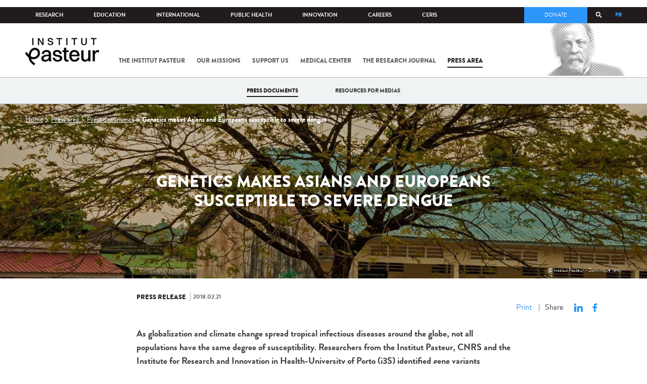

--- FILE ---
content_type: text/html; charset=utf-8
request_url: https://www.pasteur.fr/en/press-area/press-documents/genetics-makes-asians-and-europeans-susceptible-severe-dengue?language=fr
body_size: 24469
content:
<!DOCTYPE html>
<html lang="en-gb">

<head>
  <!--[if IE]><meta http-equiv="X-UA-Compatible" content="IE=edge" /><![endif]-->
  <meta charset="utf-8" />
<link rel="shortcut icon" href="https://www.pasteur.fr/sites/default/files/favicon-32x32_1.png" type="image/png" />
<link href="/sites/all/themes/custom/pasteur/assets/img/icons/apple-touch-icon-57x57.png" rel="apple-touch-icon-precomposed" sizes="57x57" />
<link href="/sites/all/themes/custom/pasteur/assets/img/icons/apple-touch-icon-72x72.png" rel="apple-touch-icon-precomposed" sizes="72x72" />
<link href="/sites/all/themes/custom/pasteur/assets/img/icons/apple-touch-icon-114x114.png" rel="apple-touch-icon-precomposed" sizes="114x114" />
<link href="/sites/all/themes/custom/pasteur/assets/img/icons/apple-touch-icon-144x144.png" rel="apple-touch-icon-precomposed" sizes="144x144" />
<link href="/sites/all/themes/custom/pasteur/assets/img/icons/apple-touch-icon.png" rel="apple-touch-icon-precomposed" />
<meta name="viewport" content="width=device-width, initial-scale=1.0" />
<meta name="viewport" content="width=device-width, initial-scale=1.0" />
<meta name="description" content="As globalization and climate change spread tropical infectious diseases around the globe, not all populations have the same degree of susceptibility. Researchers from the Institut Pasteur, CNRS and the Institute for Research and Innovation in Health-University of Porto (i3S) identified gene variants common in people of Asian and European ancestry, making them more prone than those of African origin to developing severe dengue, which can lead to potentially fatal dengue shock syndrome." />
<link rel="image_src" href="https://www.pasteur.fr/sites/default/files/styles/socialnetwork/public/rubrique_espace_presse/documents_de_presse/communiques_de_presse/institutpasteur_55395_vignette.jpg" />
<link rel="canonical" href="https://www.pasteur.fr/en/press-area/press-documents/genetics-makes-asians-and-europeans-susceptible-severe-dengue" />
<link rel="shortlink" href="https://www.pasteur.fr/en/node/7381" />
<meta property="og:site_name" content="Institut Pasteur" />
<meta property="og:type" content="article" />
<meta property="og:title" content="Genetics makes Asians and Europeans susceptible to severe dengue" />
<meta property="og:url" content="https://www.pasteur.fr/en/press-area/press-documents/genetics-makes-asians-and-europeans-susceptible-severe-dengue" />
<meta property="og:description" content="As globalization and climate change spread tropical infectious diseases around the globe, not all populations have the same degree of susceptibility. Researchers from the Institut Pasteur, CNRS and the Institute for Research and Innovation in Health-University of Porto (i3S) identified gene variants common in people of Asian and European ancestry, making them more prone than those of African origin to developing severe dengue, which can lead to potentially fatal dengue shock syndrome." />
<meta property="og:updated_time" content="2018-03-12T10:35:03+01:00" />
<meta property="og:image" content="https://www.pasteur.fr/sites/default/files/styles/socialnetwork/public/rubrique_espace_presse/documents_de_presse/communiques_de_presse/institutpasteur_55395_vignette.jpg" />
<meta property="og:image:url" content="https://www.pasteur.fr/sites/default/files/styles/socialnetwork/public/rubrique_espace_presse/documents_de_presse/communiques_de_presse/institutpasteur_55395_vignette.jpg" />
<meta name="twitter:card" content="summary_large_image" />
<meta name="twitter:url" content="https://www.pasteur.fr/en/press-area/press-documents/genetics-makes-asians-and-europeans-susceptible-severe-dengue" />
<meta name="twitter:title" content="Genetics makes Asians and Europeans susceptible to severe dengue" />
<meta name="twitter:description" content="As globalization and climate change spread tropical infectious diseases around the globe, not all populations have the same degree of susceptibility. Researchers from the Institut Pasteur, CNRS and the Institute for Research and Innovation in Health-University of Porto (i3S) identified gene variants common in people of Asian and European ancestry, making them more prone than those of African origin to developing severe dengue, which can lead to potentially fatal dengue shock syndrome." />
<meta name="twitter:image" content="https://www.pasteur.fr/sites/default/files/styles/socialnetwork/public/rubrique_espace_presse/documents_de_presse/communiques_de_presse/institutpasteur_55395_vignette.jpg" />
<meta property="article:published_time" content="2018-02-23T09:45:56+01:00" />
<meta property="article:modified_time" content="2018-03-12T10:35:03+01:00" />

  <title>Genetics makes Asians and Europeans susceptible to severe dengue |</title>

  <link type="text/css" rel="stylesheet" href="//www.pasteur.fr/sites/default/files/css/css_rEI_5cK_B9hB4So2yZUtr5weuEV3heuAllCDE6XsIkI.css" media="all" />
<link type="text/css" rel="stylesheet" href="//www.pasteur.fr/sites/default/files/css/css_bO1lJShnUooPN-APlv666N6zLwb2EKszYlp3aAIizOw.css" media="all" />
<link type="text/css" rel="stylesheet" href="//www.pasteur.fr/sites/default/files/css/css_V9gSy0ZzpcPdAKHhZg6dg2g__XFpIu9Zi2akMmWuG2A.css" media="all" />
<link type="text/css" rel="stylesheet" href="//www.pasteur.fr/sites/default/files/css/css_rGYNA44EeOZx4FAUgjwE08WV0MmQNzgK4cHsLia25Eo.css" media="all" />
  <script type="text/javascript" src="//www.pasteur.fr/sites/default/files/js/js_o85igQrXSRiYXscgn6CVmoMnndGnqPdxAeIo_67JVOY.js"></script>
<script type="text/javascript" src="//www.pasteur.fr/sites/default/files/js/js_NEl3ghBOBE913oufllu6Qj-JVBepGcp5_0naDutkPA0.js"></script>
<script type="text/javascript" src="//www.pasteur.fr/sites/default/files/js/js_E6g_d69U9JBKpamBMeNW9qCAZJXxFF8j8LcE11lPB-Y.js"></script>
<script type="text/javascript" src="//www.pasteur.fr/sites/default/files/js/js_OtQaxsRqdTjlEM-UTTJHqnkJNyZ_XcKzj-1wlphSIRw.js"></script>
<script type="text/javascript">
<!--//--><![CDATA[//><!--
jQuery.extend(Drupal.settings, { "pathToTheme": "sites/all/themes/custom/pasteur" });
//--><!]]>
</script>
<script type="text/javascript" src="//www.pasteur.fr/sites/default/files/js/js_2OwSoxOkEbCDtVJGOcvgo2kqXGgVyT8VcObd_DEKkB0.js"></script>
<script type="text/javascript" src="//www.pasteur.fr/sites/default/files/js/js_uSn03wK9QP-8pMnrJUNnLY26LjUHdMaLjZtmhDMWz9E.js"></script>
<script type="text/javascript">
<!--//--><![CDATA[//><!--
jQuery.extend(Drupal.settings, {"basePath":"\/","pathPrefix":"en\/","setHasJsCookie":0,"ajaxPageState":{"theme":"pasteur","theme_token":"UxdxtRRJpwprhSy8vJUtvMy77m953ZDPX8Xj01POOjQ","jquery_version":"1.10","js":{"public:\/\/minifyjs\/sites\/all\/libraries\/tablesaw\/dist\/stackonly\/tablesaw.stackonly.min.js":1,"public:\/\/minifyjs\/sites\/all\/libraries\/tablesaw\/dist\/tablesaw-init.min.js":1,"sites\/all\/themes\/custom\/pasteur\/assets\/js\/plugins\/contrib\/position.min.js":1,"sites\/all\/themes\/custom\/pasteur\/assets\/js\/plugins\/contrib\/jquery.tableofcontents.min.js":1,"sites\/all\/themes\/custom\/pasteur\/assets\/js\/app.domready.js":1,"sites\/all\/themes\/custom\/pasteur\/assets\/js\/app.ui.js":1,"sites\/all\/themes\/custom\/pasteur\/assets\/js\/app.ui.utils.js":1,"sites\/all\/themes\/custom\/pasteur\/assets\/js\/app.responsive.js":1,"sites\/all\/modules\/contrib\/jquery_update\/replace\/jquery\/1.10\/jquery.min.js":1,"public:\/\/minifyjs\/misc\/jquery-extend-3.4.0.min.js":1,"public:\/\/minifyjs\/misc\/jquery-html-prefilter-3.5.0-backport.min.js":1,"public:\/\/minifyjs\/misc\/jquery.once.min.js":1,"public:\/\/minifyjs\/misc\/drupal.min.js":1,"misc\/form-single-submit.js":1,"public:\/\/minifyjs\/misc\/ajax.min.js":1,"public:\/\/minifyjs\/sites\/all\/modules\/contrib\/jquery_update\/js\/jquery_update.min.js":1,"public:\/\/minifyjs\/sites\/all\/modules\/custom\/distrib\/fancy_file_delete\/js\/fancyfiledelete.min.js":1,"public:\/\/languages\/en-gb_fBUg7LRn9E5XMPQ4OUPkLqg6kyrzXAFIOz75vjHfTIw.js":1,"public:\/\/minifyjs\/sites\/all\/libraries\/colorbox\/jquery.colorbox-min.min.js":1,"public:\/\/minifyjs\/sites\/all\/modules\/contrib\/colorbox\/js\/colorbox.min.js":1,"public:\/\/minifyjs\/sites\/all\/modules\/contrib\/colorbox\/js\/colorbox_load.min.js":1,"public:\/\/minifyjs\/misc\/autocomplete.min.js":1,"public:\/\/minifyjs\/sites\/all\/modules\/custom\/distrib\/search_api_autocomplete\/search_api_autocomplete.min.js":1,"0":1,"public:\/\/minifyjs\/misc\/progress.min.js":1,"public:\/\/minifyjs\/sites\/all\/modules\/custom\/distrib\/colorbox_node\/colorbox_node.min.js":1,"public:\/\/minifyjs\/sites\/all\/themes\/custom\/pasteur\/assets\/js\/lib\/modernizr.min.js":1,"public:\/\/minifyjs\/sites\/all\/themes\/custom\/pasteur\/assets\/js\/plugins\/contrib\/jquery.flexslider-min.min.js":1,"public:\/\/minifyjs\/sites\/all\/themes\/custom\/pasteur\/assets\/js\/plugins\/contrib\/scrollspy.min.js":1,"public:\/\/minifyjs\/sites\/all\/themes\/custom\/pasteur\/assets\/js\/plugins\/contrib\/chosen.jquery.min.js":1,"sites\/all\/themes\/custom\/pasteur\/assets\/js\/plugins\/contrib\/slick.min.js":1,"sites\/all\/themes\/custom\/pasteur\/assets\/js\/plugins\/contrib\/readmore.min.js":1,"sites\/all\/themes\/custom\/pasteur\/assets\/js\/plugins\/contrib\/lightgallery.min.js":1,"sites\/all\/themes\/custom\/pasteur\/assets\/js\/plugins\/contrib\/jquery.dotdotdot.min.js":1,"public:\/\/minifyjs\/sites\/all\/themes\/custom\/pasteur\/assets\/js\/plugins\/contrib\/printThis.min.js":1,"public:\/\/minifyjs\/sites\/all\/themes\/custom\/pasteur\/assets\/js\/plugins\/contrib\/jquery.shorten.1.0.min.js":1,"public:\/\/minifyjs\/sites\/all\/themes\/custom\/pasteur\/assets\/js\/plugins\/dev\/jquery.slidingPanel.min.js":1,"public:\/\/minifyjs\/sites\/all\/themes\/custom\/pasteur\/assets\/js\/plugins\/dev\/jquery.equalize.min.js":1,"public:\/\/minifyjs\/sites\/all\/themes\/custom\/pasteur\/assets\/js\/plugins\/dev\/jquery.togglePanel.min.js":1,"public:\/\/minifyjs\/sites\/all\/themes\/custom\/pasteur\/assets\/js\/plugins\/dev\/jquery.fixedElement.min.js":1,"public:\/\/minifyjs\/sites\/all\/themes\/custom\/pasteur\/assets\/js\/plugins\/dev\/jquery.menu-level.min.js":1,"public:\/\/minifyjs\/sites\/all\/themes\/custom\/pasteur\/assets\/js\/plugins\/dev\/colorbox_style.min.js":1,"sites\/all\/themes\/custom\/pasteur\/assets\/js\/lib\/datatables\/jquery.dataTables.min.js":1},"css":{"modules\/system\/system.base.css":1,"modules\/system\/system.messages.css":1,"sites\/all\/libraries\/tablesaw\/dist\/stackonly\/tablesaw.stackonly.css":1,"sites\/all\/modules\/custom\/distrib\/colorbox_node\/colorbox_node.css":1,"modules\/comment\/comment.css":1,"sites\/all\/modules\/contrib\/date\/date_api\/date.css":1,"sites\/all\/modules\/contrib\/date\/date_popup\/themes\/datepicker.1.7.css":1,"modules\/field\/theme\/field.css":1,"modules\/node\/node.css":1,"modules\/user\/user.css":1,"sites\/all\/modules\/contrib\/views\/css\/views.css":1,"sites\/all\/modules\/contrib\/ctools\/css\/ctools.css":1,"sites\/all\/modules\/contrib\/panels\/css\/panels.css":1,"sites\/all\/modules\/custom\/distrib\/search_api_autocomplete\/search_api_autocomplete.css":1,"modules\/locale\/locale.css":1,"sites\/all\/themes\/custom\/pasteur\/assets\/css\/style.min.css":1,"sites\/all\/themes\/custom\/pasteur\/assets\/css\/colorbox_style.css":1,"sites\/all\/themes\/custom\/pasteur\/assets\/js\/lib\/datatables\/jquery.dataTables.min.css":1}},"colorbox":{"opacity":"0.85","current":"{current} of {total}","previous":"\u00ab Prev","next":"Next \u00bb","close":"Close","maxWidth":"98%","maxHeight":"98%","fixed":true,"mobiledetect":true,"mobiledevicewidth":"480px","specificPagesDefaultValue":"admin*\nimagebrowser*\nimg_assist*\nimce*\nnode\/add\/*\nnode\/*\/edit\nprint\/*\nprintpdf\/*\nsystem\/ajax\nsystem\/ajax\/*"},"facetapi":{"view_args":{"related_content:block":["7381","38+548+1819+1822+827+49+91+113+92","7381","38+548+1819+1822+827+49+91+113+92","7381","38+548+1819+1822+827+49+91+113+92","7381","38+548+1819+1822+827+49+91+113+92"],"contenus_lies:block_doc_presses":["7381","7381","7381"],"related_content:block-1":["7381","38+548+1819+1822+827+49+91+113+92","7381","38+548+1819+1822+827+49+91+113+92"],"contenus_lies:block_doc_presses-1":["7381"]},"exposed_input":{"related_content:block":[],"contenus_lies:block_doc_presses":[],"related_content:block-1":[],"contenus_lies:block_doc_presses-1":[]},"view_path":{"related_content:block":null,"contenus_lies:block_doc_presses":null,"related_content:block-1":null,"contenus_lies:block_doc_presses-1":null},"view_dom_id":{"related_content:block":"f910d31847b72b2a803996a26cf8b358","contenus_lies:block_doc_presses":"91058e19ba16e926701f88fa2db291fd","related_content:block-1":"47b87c7d23f9ecdaf58dca769bbcd9b2","contenus_lies:block_doc_presses-1":"bb1bfb0b5e729ab0b422b18fe353b2d3"}},"better_exposed_filters":{"views":{"related_content":{"displays":{"block":{"filters":[]}}},"contenus_lies":{"displays":{"block_doc_presses":{"filters":[]}}}}},"search_api_autocomplete":{"search_api_page_global_search":{"custom_path":true}},"urlIsAjaxTrusted":{"\/en\/press-area\/press-documents\/genetics-makes-asians-and-europeans-susceptible-severe-dengue?language=fr":true},"colorbox_node":{"width":"600px","height":"600px"}});
//--><!]]>
</script>

  <div class="block block-block block-block-41">

            
    <div class="content">
        <p><meta property="fb:pages" content="492173710794876" /></p>
    </div>
</div>

</head>
<body class="html not-front not-logged-in no-sidebars page-node page-node- page-node-7381 node-type-communique-presse i18n-en-gb"  data-spy="scroll" data-target="#toc" data-offset="0">
<!-- Google Tag Manager -->
<noscript><iframe src="//www.googletagmanager.com/ns.html?id=GTM-KJSH3X" height="0" width="0" style="display:none;visibility:hidden"></iframe></noscript>
<script type="text/javascript">(function(w,d,s,l,i){w[l]=w[l]||[];w[l].push({'gtm.start':new Date().getTime(),event:'gtm.js'});var f=d.getElementsByTagName(s)[0];var j=d.createElement(s);var dl=l!='dataLayer'?'&l='+l:'';j.src='//www.googletagmanager.com/gtm.js?id='+i+dl;j.type='text/javascript';j.async=true;f.parentNode.insertBefore(j,f);})(window,document,'script','dataLayer','GTM-KJSH3X');</script>
<!-- End Google Tag Manager -->

  <div id="top" class="outer-wrap" >

        

<!--Sliding panel-->
<section id="sliding-panel" class="sp--panel">
  <div class="panel-inner">
    <header>
      <button type="button" id="btn--close" class="btn--close" title="Close"><span>Close</span></button>

      <ul class="language-switcher-locale-url"><li class="en-gb first active"><a href="/en/press-area/press-documents/genetics-makes-asians-and-europeans-susceptible-severe-dengue?language=fr" class="language-link active" xml:lang="en-gb" title="Genetics makes Asians and Europeans susceptible to severe dengue">EN</a></li>
<li class="fr last"><a href="/fr/espace-presse/documents-presse/facteurs-genetiques-origine-sensibilite-asiatiques-europeens-dengue-severe?language=fr" class="language-link" xml:lang="fr" title="Des facteurs génétiques à l’origine de la sensibilité des Asiatiques et des Européens à la dengue sévère">FR</a></li>
</ul>      <a href="/en?language=fr" class="burger__logo"><img src="https://www.pasteur.fr/sites/default/files/logo_ppal_bas.png" alt="Home" title="Home" /></a>
    </header>

    <div class="panel__content">

      <div class="search__form">
        <form class="form--search_api_page_search_form_global_search" action="/en/press-area/press-documents/genetics-makes-asians-and-europeans-susceptible-severe-dengue?language=fr" method="post" id="search-api-page-search-form-global-search--2" accept-charset="UTF-8"><div><div class="form-item form-type-textfield form-item-keys-1">
  <label class="element-invisible" for="edit-keys-1--2">Enter your keywords </label>
 <input placeholder="Search" class="auto_submit form-text form-autocomplete" data-search-api-autocomplete-search="search_api_page_global_search" type="text" id="edit-keys-1--2" name="keys_1" value="" size="15" maxlength="128" /><input type="hidden" id="edit-keys-1--2-autocomplete" value="https://www.pasteur.fr/en/pasteur_autocomplete?machine_name=search_api_page_global_search&amp;language=fr" disabled="disabled" class="autocomplete" />
</div>
<input type="hidden" name="id" value="1" />
<input type="submit" id="edit-submit-1--2" name="op" value="Search" class="form-submit" /><input type="hidden" name="form_build_id" value="form-8tUyPvW8MXm4ljfUlsyev7759FL_Wur3v5F5Ul1jJAw" />
<input type="hidden" name="form_id" value="search_api_page_search_form_global_search" />
</div></form>      </div>

      <div class="panel__main panel__levels">
        <ul class="menu"><li class="first expanded"><a href="/en/institut-pasteur?language=fr">The Institut Pasteur</a><ul class="menu"><li class="first leaf"><a href="/en/home/institut-pasteur/about-institut-pasteur?language=fr">About Institut Pasteur</a></li>
<li class="collapsed"><a href="/en/institut-pasteur/our-commitments?language=fr">Our commitments</a></li>
<li class="collapsed"><a href="/en/institut-pasteur/our-governance?language=fr">Our governance</a></li>
<li class="collapsed"><a href="/en/institut-pasteur/history?language=fr">History</a></li>
<li class="last collapsed"><a href="/en/institut-pasteur/museum?language=fr">Museum</a></li>
</ul></li>
<li class="expanded"><a href="/en/our-missions?language=fr">Our missions</a><ul class="menu"><li class="first collapsed"><a href="/en/our-missions/research?language=fr">Research</a></li>
<li class="leaf"><a href="/en/our-missions/education?language=fr">Education</a></li>
<li class="leaf"><a href="/en/our-missions/health?language=fr">Health</a></li>
<li class="leaf"><a href="/en/our-missions/innovation-and-technology-transfer?language=fr">Innovation and technology transfer</a></li>
<li class="last collapsed"><a href="/en/our-missions/pasteur-2030?language=fr">Pasteur 2030</a></li>
</ul></li>
<li class="expanded"><a href="/en/support-us?language=fr">Support us</a><ul class="menu"><li class="first collapsed"><a href="/en/support-us/how-support-us?language=fr">How to support us</a></li>
<li class="leaf"><a href="/en/support-us/why-support-us?language=fr">Why support us?</a></li>
<li class="leaf"><a href="/en/support-us/we-need-you?language=fr">We need you</a></li>
<li class="leaf"><a href="/en/support-us/donor-faq?language=fr">Donor FAQ</a></li>
<li class="last leaf"><a href="https://don.pasteur.fr/espacedonateur" target="_blank">Donor area</a></li>
</ul></li>
<li class="expanded"><a href="/en/medical-center?language=fr">Medical Center</a><ul class="menu"><li class="first last leaf"><a href="/en/medical-center/disease-sheets?language=fr">Disease sheets</a></li>
</ul></li>
<li class="expanded"><a href="/en/research-journal?language=fr">The research journal</a><ul class="menu"><li class="first leaf"><a href="/en/journal-de-recherche/recherche-jdr?language=fr" class="hide">Find in journal</a></li>
<li class="collapsed"><a href="/en/dossiers-jdr?language=fr">Reports</a></li>
<li class="collapsed"><a href="/en/actualites-jdr?language=fr">News</a></li>
<li class="collapsed"><a href="/en/evenements-jdr?language=fr">Events</a></li>
<li class="collapsed"><a href="/en/portraits-jdr?language=fr">Portraits</a></li>
<li class="collapsed"><a href="/en/reportages-jdr?language=fr">Reportages</a></li>
<li class="collapsed"><a href="/en/videos-jdr?language=fr">Videos</a></li>
<li class="last collapsed"><a href="/en/presse-jdr?language=fr">Press documents</a></li>
</ul></li>
<li class="expanded"><a href="/en/press-area?language=fr">Press area</a><ul class="menu"><li class="first collapsed"><a href="/en/search-press?language=fr">Press documents</a></li>
<li class="last collapsed"><a href="/en/press-area/resources-media?language=fr">Resources for medias</a></li>
</ul></li>
<li class="last expanded visually-hidden"><a href="/en/all-sars-cov-2-covid-19-institut-pasteur?language=fr">All SARS-CoV-2 / COVID-19 from the Institut Pasteur</a><ul class="menu"><li class="first leaf"><a href="/en/home/all-sars-cov-2-covid-19-institut-pasteur/our-sars-cov-2-research-projects?language=fr">Our Sars-Cov-2 research projects</a></li>
<li class="leaf"><a href="/en/news-covid-19?language=fr">All our COVID-19 news</a></li>
<li class="leaf"><a href="/en/fiche-maladie-redirect-sars-cov-2-covid-19?language=fr">Our Covid-19 disease fact sheet</a></li>
<li class="last leaf"><a href="/en/home/research-journal/news/coronavirus-institut-pasteur-warns-against-false-information-circulating-social-media?language=fr">Our response to fake news</a></li>
</ul></li>
</ul>      </div>

      <div class="panel__supheader-menu panel__levels">
        <ul class="menu"><li class="first expanded"><a href="/en?language=fr">Home</a><ul class="menu"><li class="first collapsed"><a href="/en/institut-pasteur?language=fr">The Institut Pasteur</a></li>
<li class="collapsed"><a href="/en/our-missions?language=fr">Our missions</a></li>
<li class="collapsed"><a href="/en/support-us?language=fr">Support us</a></li>
<li class="collapsed"><a href="/en/medical-center?language=fr">Medical Center</a></li>
<li class="collapsed"><a href="/en/research-journal?language=fr">The research journal</a></li>
<li class="collapsed"><a href="/en/press-area?language=fr">Press area</a></li>
<li class="last collapsed visually-hidden"><a href="/en/all-sars-cov-2-covid-19-institut-pasteur?language=fr">All SARS-CoV-2 / COVID-19 from the Institut Pasteur</a></li>
</ul></li>
<li class="leaf"><a href="https://research.pasteur.fr/en/" target="_blank">Research</a></li>
<li class="expanded"><a href="/en/education?language=fr">Education</a><ul class="menu"><li class="first collapsed"><a href="/en/education/education-center?language=fr">Education center</a></li>
<li class="collapsed"><a href="/en/education/our-programs-and-courses?language=fr">Programs and courses</a></li>
<li class="collapsed"><a href="/en/housing-paris?language=fr">Housing in Paris</a></li>
<li class="last leaf"><a href="/en/education/news?language=fr">News</a></li>
</ul></li>
<li class="expanded"><a href="/en/international?language=fr">International</a><ul class="menu"><li class="first leaf"><a href="/en/international/our-international-cooperation?language=fr">Cooperation</a></li>
<li class="leaf"><a href="/en/international/international-programs?language=fr">International programs</a></li>
<li class="leaf"><a href="/en/international/international-calls?language=fr">International calls</a></li>
<li class="leaf"><a href="/en/education/fellowships-and-mobility-aids?language=fr">Fellowships and mobility</a></li>
<li class="leaf"><a href="/en/international/pasteur-network?language=fr">Pasteur Network</a></li>
<li class="last leaf"><a href="/en/recherche-actualites?field_thematiques=294&amp;language=fr">News</a></li>
</ul></li>
<li class="expanded"><a href="/en/public-health?language=fr">Public Health</a><ul class="menu"><li class="first leaf"><a href="/en/public-health/biological-resource-center?language=fr">Biological Resource Center (CRBIP)</a></li>
<li class="leaf"><a href="/en/public-health/emerging-animal-pathogens-humans?language=fr">CCOMSA</a></li>
<li class="last leaf"><a href="/en/public-health/european-consortium-zoonotic-and-emerging-viruses-eurl-ph-erzv?language=fr">EURL-PH-ERZV</a></li>
</ul></li>
<li class="expanded"><a href="/en/innovation?language=fr">Innovation</a><ul class="menu"><li class="first collapsed"><a href="/en/innovation/about-us?language=fr">About us</a></li>
<li class="collapsed"><a href="/en/innovation/industry-partnerships?language=fr">Industry Partnerships</a></li>
<li class="collapsed"><a href="/en/innovation/investor-partnerships?language=fr">Investor Partnerships</a></li>
<li class="leaf"><a href="/en/innovation/carnot-label?language=fr">The Carnot Label</a></li>
<li class="last collapsed"><a href="/en/innovation/news?language=fr">News</a></li>
</ul></li>
<li class="expanded"><a href="/en/careers?language=fr">Careers</a><ul class="menu"><li class="first leaf"><a href="/en/jobs-search?language=fr">Our job offers</a></li>
<li class="leaf"><a href="/en/careers/when-you-arrive?language=fr">When you arrive</a></li>
<li class="leaf"><a href="/en/careers/why-join-us?language=fr">Why join us?</a></li>
<li class="leaf"><a href="/en/careers/campus?language=fr">Campus</a></li>
<li class="last leaf"><a href="/en/careers/pasteurians-and-institut-pasteur-alumni-network?language=fr">Pasteurians and Alumni Network</a></li>
</ul></li>
<li class="last expanded"><a href="/en/scientific-information-resources-center-ceris?language=fr">CeRIS</a><ul class="menu"><li class="first leaf"><a href="/en/ceris/archives?language=fr">Archives</a></li>
<li class="leaf"><a href="/en/ceris/library?language=fr">Library</a></li>
<li class="last leaf"><a href="https://phototheque.pasteur.fr/">Picture Library</a></li>
</ul></li>
</ul>      </div>

      <div class="panel__supheader-don">
              </div>

      <div class="panel__networks">
        <ul class="menu"><li class="first leaf"><a href="https://www.linkedin.com/company/institut-pasteur/posts/?feedView=all" class="suivre_pasteur_linkedin" target="_blank">Suivre l&#039;Institut Pasteur sur LinkedIn</a></li>
<li class="leaf"><a href="https://bsky.app/profile/pasteur.fr" class="suivre_pasteur_bluesky" target="_blank">Suivre l&#039;Institut Pasteur sur Bluesky</a></li>
<li class="leaf"><a href="https://www.facebook.com/InstitutPasteur" class="suivre_pasteur_facebook" target="_blank">Suivre l&#039;Institut Pasteur sur Facebook</a></li>
<li class="leaf"><a href="https://www.instagram.com/institut.pasteur/" class="suivre_pasteur_instagram" target="_blank">Suivre l&#039;Institut Pasteur sur Instagram</a></li>
<li class="last leaf"><a href="https://www.youtube.com/user/institutpasteurvideo" class="suivre_pasteur_youtube" target="_blank">Suivre l&#039;Institut Pasteur sur Youtube</a></li>
</ul>      </div>

    </div>
  </div>
</section>


<div class="site " id="site">

  
  <header class="main-header" role="banner">
    <div class="main-header__inner">

        
        <div class="header__top">
            <div class="inner-wrap">
                <ul id="menu-supheader" class="links inline clearfix menu--sup-header"><li class="menu-2 active-trail first"><a href="/en?language=fr" class="active-trail">Home</a></li>
<li class="menu-83"><a href="https://research.pasteur.fr/en/" target="_blank">Research</a></li>
<li class="menu-85"><a href="/en/education?language=fr">Education</a></li>
<li class="menu-63"><a href="/en/international?language=fr">International</a></li>
<li class="menu-4588"><a href="/en/public-health?language=fr">Public Health</a></li>
<li class="menu-17940"><a href="/en/innovation?language=fr">Innovation</a></li>
<li class="menu-59"><a href="/en/careers?language=fr">Careers</a></li>
<li class="menu-15576 last"><a href="/en/scientific-information-resources-center-ceris?language=fr">CeRIS</a></li>
</ul>                <div class="locale-block">
                  <ul class="language-switcher-locale-url"><li class="en-gb first active"><a href="/en/press-area/press-documents/genetics-makes-asians-and-europeans-susceptible-severe-dengue?language=fr" class="language-link active" xml:lang="en-gb" title="Genetics makes Asians and Europeans susceptible to severe dengue">EN</a></li>
<li class="fr last"><a href="/fr/espace-presse/documents-presse/facteurs-genetiques-origine-sensibilite-asiatiques-europeens-dengue-severe?language=fr" class="language-link" xml:lang="fr" title="Des facteurs génétiques à l’origine de la sensibilité des Asiatiques et des Européens à la dengue sévère">FR</a></li>
</ul>                </div>
                <button type="button" class="search__trigger"><span></span></button>                <div class="menu--sup-header-don">
                    <ul><li class="first last leaf"><a href="https://faireundon.pasteur.fr/">Donate</a></li>
</ul>                </div>
            </div><!--/inner-wrap-->
        </div><!--/header__top-->


        <div class="inner-wrap">
            <div class="header__middle">


                <button type="button" id="burger" class="burger"
                        title="Open nav"><span
                        class="burger__icon"></span> <span class="burger__text">Menu</span>
                </button>

                                    <div class="don-header">
                                            </div>
                
                                    <div class="header__logo-wrapper">
                        <a href="/en?language=fr"
                           title="Home" rel="home">
                            <img src="https://www.pasteur.fr/sites/default/files/logo_ppal_bas.png"
                                 alt="Home"/>
                        </a>
                    </div>
                
                                    <div class="header__nav">
                    <nav class="main-nav" role="navigation">
                            <ul id="main-menu" class="links inline clearfix main-menu"><li class="menu-4 first"><a href="/en/institut-pasteur?language=fr">The Institut Pasteur</a></li>
<li class="menu-6"><a href="/en/our-missions?language=fr">Our missions</a></li>
<li class="menu-8"><a href="/en/support-us?language=fr">Support us</a></li>
<li class="menu-17"><a href="/en/medical-center?language=fr">Medical Center</a></li>
<li class="menu-38"><a href="/en/research-journal?language=fr">The research journal</a></li>
<li class="menu-1736 active-trail"><a href="/en/press-area?language=fr" class="active-trail">Press area</a></li>
<li class="menu-17227 visually-hidden last"><a href="/en/all-sars-cov-2-covid-19-institut-pasteur?language=fr">All SARS-CoV-2 / COVID-19 from the Institut Pasteur</a></li>
</ul>                    </nav>
                </div>
                        </div><!--/header__middle-->
        </div>


                    <nav class="secondary-nav" role="navigation">
                <div class="inner-wrap">
                    <ul id="secondary-menu" class="links inline clearfix main-menu"><li class="menu-43 active-trail first"><a href="/en/search-press?language=fr" class="active-trail">Press documents</a></li>
<li class="menu-4108 last"><a href="/en/press-area/resources-media?language=fr">Resources for medias</a></li>
</ul>                </div>
            </nav>
            </div><!--/main-header__inner-->
    <div class="search__form">
        <form class="form--search_api_page_search_form_global_search" action="/en/press-area/press-documents/genetics-makes-asians-and-europeans-susceptible-severe-dengue?language=fr" method="post" id="search-api-page-search-form-global-search" accept-charset="UTF-8"><div><div class="form-item form-type-textfield form-item-keys-1">
  <label class="element-invisible" for="edit-keys-1">Enter your keywords </label>
 <input placeholder="Search" class="auto_submit form-text form-autocomplete" data-search-api-autocomplete-search="search_api_page_global_search" type="text" id="edit-keys-1" name="keys_1" value="" size="15" maxlength="128" /><input type="hidden" id="edit-keys-1-autocomplete" value="https://www.pasteur.fr/en/pasteur_autocomplete?machine_name=search_api_page_global_search&amp;language=fr" disabled="disabled" class="autocomplete" />
</div>
<input type="hidden" name="id" value="1" />
<input type="submit" id="edit-submit-1" name="op" value="Search" class="form-submit" /><input type="hidden" name="form_build_id" value="form-kFt1-ZtPizbYOhBWqsMzaFQvo7VfMgYV4R51FQxnF9s" />
<input type="hidden" name="form_id" value="search_api_page_search_form_global_search" />
</div></form>    </div>
</header>
    <div class="inner-wrap">

    
    
    <div id="main-wrapper" class="page">

      <div id="main">


        <div id="content" class="main-content">
          <div class="section">
            <main role="main">

                                                                                      <div class="tabs">
                                  </div>
                                          
              <div class="main__inner">

                                  <nav role="navigation" class="breadcrumb"><div class="breadcrumb-label" id="breadcrumb-label">You are here</div><div aria-labelledby="breadcrumb-label"><span><a href="/en?language=fr">Home</a></span><span><a href="/en/press-area?language=fr">Press area</a></span><span><a href="/en/search-press?language=fr">Press documents</a></span><span><span class="crumbs-current-page">Genetics makes Asians and Europeans susceptible to severe dengue</span></span></div></nav>                
                  <div class="region region-content">
    <div class="block block-system block-system-main">

            
    <div class="content">
        <script type="application/ld+json">
{
    "@context": "http://schema.org",
    "@type": "Article",
    "name": "Genetics makes Asians and Europeans susceptible to severe dengue",
    "author": {
        "@type": "Organization",
        "name": "Institut Pasteur"
    },
    "datePublished": "2018-02-21",
    "image": "https://www.pasteur.fr/sites/default/files/rubrique_espace_presse/documents_de_presse/communiques_de_presse/institutpasteur_55395.jpg",
    "articleBody": "As globalization and climate change spread tropical infectious diseases around the globe, not all populations have the same degree of susceptibility. Researchers from the Institut Pasteur, CNRS and the Institute for Research and Innovation in Health-University of Porto (i3S) identified gene variants common in people of Asian and European ancestry, making them more prone than those of African origin to developing severe dengue, which can lead to potentially fatal dengue shock syndrome. These results were published in the journal PLOS Neglected Tropical Diseases on February 15, 2018. Dengue fever is endemic to tropical and subtropical regions of East Asia and the Americas, but the virus responsible for the disease has recently spread to North America and Europe due to the introduction of its vectors &ndash; mosquitoes of the Aedes genus &ndash; into these regions. The dengue virus can lead to a wide spectrum of illness, ranging from classic dengue fever (DF) to the potentially fatal dengue shock syndrome (DSS). Ethnic diversity has long been considered as one of the factors explaining why the severe forms of dengue are more prevalent in Southeast Asia than elsewhere, as previously shown in epidemiological research, yet the phenomenon has never been explained by human genetics.In the new work, the team of Anavaj Sakuntabhai, Director of the Functional Genetics of Infectious Diseases Unit at the Institut Pasteur and the CNRS, in collaboration with the Institute for Research and Innovation in Health-University of Porto (i3S), studied the genetics of 411 patients admitted with dengue virus infection to three hospitals in Thailand between 2000 and 2003.The researchers identified two genes related to blood vessel inflammation that confer risk of severe dengue, and four genes related to metabolism that affect risk of classic dengue fever. Further experiments showed that variations in the genes led to observable changes in cellular dynamics. Additionally, a comparison with the genetic databases of individuals of African and European origin showed that the prevalence of these variations varies based on ethnic ancestry.&amp;nbsp;[[{&quot;fid&quot;:&quot;14380&quot;,&quot;view_mode&quot;:&quot;square&quot;,&quot;fields&quot;:{&quot;format&quot;:&quot;square&quot;,&quot;field_content_scope[und]&quot;:&quot;38&quot;},&quot;type&quot;:&quot;media&quot;,&quot;field_deltas&quot;:{&quot;2&quot;:{&quot;format&quot;:&quot;square&quot;,&quot;field_content_scope[und]&quot;:&quot;38&quot;}},&quot;link_text&quot;:null,&quot;attributes&quot;:{&quot;height&quot;:270,&quot;width&quot;:270,&quot;class&quot;:&quot;media-element file-square&quot;,&quot;data-delta&quot;:&quot;2&quot;}}]]&amp;nbsp;Anavaj Sakuntabhai,&amp;nbsp;Director of the Functional Genetics of Infectious Diseases UnitThe particular genetic risk conferred by these genes indicates that Southeast and Northeast Asians are highly susceptible to both phenotypes, while Africans are best protected against severe dengue. Europeans, on the other hand, are less susceptible to classical dengue fever but more susceptible to severe dengue fever.&amp;nbsp;&amp;nbsp;This research offers insights that can help understand the pathophysiology of this infectious disease and develop new therapeutic approaches.&amp;nbsp;[[{&quot;fid&quot;:&quot;14383&quot;,&quot;view_mode&quot;:&quot;default&quot;,&quot;fields&quot;:{&quot;format&quot;:&quot;default&quot;,&quot;field_content_scope[und]&quot;:&quot;38&quot;},&quot;type&quot;:&quot;media&quot;,&quot;field_deltas&quot;:{&quot;3&quot;:{&quot;format&quot;:&quot;default&quot;,&quot;field_content_scope[und]&quot;:&quot;38&quot;}},&quot;link_text&quot;:null,&quot;attributes&quot;:{&quot;height&quot;:928,&quot;width&quot;:1400,&quot;class&quot;:&quot;media-element file-default&quot;,&quot;data-delta&quot;:&quot;3&quot;}}]]To find out more about dengueConsult the fact sheet&amp;nbsp;&amp;nbsp;SourceJoint ancestry and association test indicate two distinct pathogenic pathways involved in classical dengue fever and dengue shock syndrome, PLOS Neglected Tropical Diseases, February 15, 2018&amp;nbsp;Marisa Oliveira (1,2,3,4), Worachart Lert-itthiporn (5), Bruno Cavadas (1,2,3), Ver&oacute;nica Fernandes (1,2), Ampaiwan Chuansumrit (6), Orlando Anuncia&ccedil;&atilde;o (2), Isabelle Casademont (4,7), Fanny Koeth (4,7), Marina Penova (4,7,13), Kanchana Tangnararatchakit (6), Chiea Chuen Khor (8,9), Richard Paul (4,7,10), Prida Malasit (11,12), Fumihiko Matsuda (7,13), Etienne Simon-Lori&egrave;re (4,7,10), Prapat Suriyaphol (5), Luisa Pereira (1,2,14,15) and Anavaj Sakuntabhai (4,7,10,15)&amp;nbsp;(1) i3S - Instituto de Investiga&ccedil;&atilde;o e Inova&ccedil;&atilde;o em Sa&uacute;de, Universidade do Porto, 4200-135 Porto, Portugal(2) Instituto de Patologia e Imunologia Molecular da Universidade do Porto (IPATIMUP), 4200-135 Porto, Portugal(3) Instituto de Ci&ecirc;ncias Biom&eacute;dicas Abel Salazar (ICBAS), Universidade do Porto, 4050-313 Porto, Portugal(4) Institut Pasteur, Functional Genetics of Infectious Diseases Unit, 75724 Paris Cedex 15, France(5) Bioinformatics and Data Management for Research, Office for Research and Development, Faculty of Medicine Siriraj Hospital, Mahidol University, Bangkok, Thailand(6) Department of Pediatrics, Faculty of Medicine, Ramathibodi Hospital, Mahidol University, Bangkok, Thailand(7) Pasteur Kyoto International Joint Research Unit for Integrative Vaccinomics, Kyoto, Japan(8) Genome Institute of Singapore, A-STAR, Singapore(9) Department of Biochemistry, National University of Singapore, Singapore(10) CNRS URA3012, Paris 75015, France(11) Dengue Hemorrhagic Fever Research Unit, Office for Research and Development, Siriraj Hospital, Faculty of Medicine, Mahidol University, Bangkok, Thailand(12) Medical Biotechnology Unit, National Center for Genetic Engineering and Biotechnology, National Science and Technology Development Agency, Pathumthani, Thailand(13) Center for Genomic Medicine, Kyoto University Graduate School of Medicine, Kyoto, Japan(14) Faculdade de Medicina da Universidade do Porto, Portugal(15) These authors jointly supervised this work.",
    "articleSection": "Presse",
    "url": "https://www.pasteur.fr/en/press-area/press-documents/genetics-makes-asians-and-europeans-susceptible-severe-dengue?language=fr"
}
</script>

<article id="node-7381"
         class="node node-communique-presse node-communique-presse--full" about="/en/press-area/press-documents/genetics-makes-asians-and-europeans-susceptible-severe-dengue?language=fr" typeof="sioc:Item foaf:Document">
  <div class="inner-wrap">

    
    <header class="article__header"  style="background-image: url(https://www.pasteur.fr/sites/default/files/styles/tetiere_1300x345/public/rubrique_espace_presse/documents_de_presse/communiques_de_presse/institutpasteur_55395.jpg?itok=9HHTCE-6&c=54778);box-shadow: inset 0 0 0 1500px rgba(0,0,0,0.2)">
      <div class="inner-wrap">

        <div class="article__inner">

                    <h1 class="node__title">Genetics makes Asians and Europeans susceptible to severe dengue</h1>
          <span property="dc:title" content="Genetics makes Asians and Europeans susceptible to severe dengue" class="rdf-meta element-hidden"></span><span property="sioc:num_replies" content="0" datatype="xsd:integer" class="rdf-meta element-hidden"></span>
        </div>

        <div class="image__datas">
        <div class="image__copyright">© Institut Pasteur - Dominique Tardy</div>
      </div>
      
      </div>

    </header>


    <div class="content">

      <div class="content__stamp">

        <div class="content__type">
          <div class="field-pst-doc-type">

  
      Press release  
</div>
        </div>
                  <div class="content__date">
            <div class="field-date">

  
      <span class="date-display-single" property="dc:date" datatype="xsd:dateTime" content="2018-02-21T00:00:00+01:00">2018.02.21</span>  
</div>
          </div>
              </div>

      <div class="tools">
  <button type="button"
          class="btn--print">Print</button>
  <span class="tools__sep">|</span>

  <div class="share">
    <div class="share__title">Share</div>
              <div class="service-links"><a href="http://www.linkedin.com/shareArticle?mini=true&amp;url=https%3A//www.pasteur.fr/en/press-area/press-documents/genetics-makes-asians-and-europeans-susceptible-severe-dengue%3Flanguage%3Dfr&amp;title=Genetics%20makes%20Asians%20and%20Europeans%20susceptible%20to%20severe%20dengue&amp;summary=As%20globalization%20and%20climate%20change%20spread%20tropical%20infectious%20diseases%20around%20the%20globe%2C%20not%20all%20populations%20have%20the%20same%20degree%20of%20susceptibility.%20Researchers%20from%20the%20Institut%20Pasteur%2C%20CNRS%20and%20the%20Institute%20for%20Research%20and%20Innovation%20in%20Health-University%20of%20Porto%20%28i3S%29%20identified%20gene%20variants%20common%20in%20people%20of%20Asian%20and%20European%20ancestry%2C%20making%20them%20more%20prone%20than%20those%20of%20African%20origin%20to%20developing%20severe%20dengue%2C%20which%20can%20lead%20to%20potentially%20fatal%20dengue%20shock%20syndrome.&amp;source=Institut%20Pasteur" title="Publier cet article sur LinkedIn." class="service-links-linkedin" rel="nofollow" target="_blank"><img typeof="foaf:Image" src="https://www.pasteur.fr/sites/all/themes/custom/pasteur/assets/img/share/linkedin.png" alt="LinkedIn logo" /></a> <a href="http://www.facebook.com/sharer.php?u=https%3A//www.pasteur.fr/en/press-area/press-documents/genetics-makes-asians-and-europeans-susceptible-severe-dengue%3Flanguage%3Dfr&amp;t=Genetics%20makes%20Asians%20and%20Europeans%20susceptible%20to%20severe%20dengue" title="Partager sur Facebook" class="service-links-facebook" rel="nofollow" target="_blank"><img typeof="foaf:Image" src="https://www.pasteur.fr/sites/all/themes/custom/pasteur/assets/img/share/facebook.png" alt="Facebook logo" /></a></div>        </div>

</div><!--/tools-->

      <div class="article__content">
                  <div class="body-summary">
                      </div>
                <div class="body">

  
      <p><strong>As globalization and climate change spread tropical infectious diseases around the globe, not all populations have the same degree of susceptibility. Researchers from the Institut Pasteur, CNRS and the Institute for Research and Innovation in Health-University of Porto (i3S) identified gene variants common in people of Asian and European ancestry, making them more prone than those of African origin to developing severe dengue, which can lead to potentially fatal dengue shock syndrome. These results were published in the journal <em>PLOS Neglected Tropical Diseases</em> on February 15, 2018. </strong></p>
<p>Dengue fever is endemic to tropical and subtropical regions of East Asia and the Americas, but the virus responsible for the disease has recently spread to North America and Europe due to the introduction of its vectors – mosquitoes of the <em>Aedes</em> genus – into these regions. The dengue virus can lead to a wide spectrum of illness, ranging from classic dengue fever (DF) to the potentially fatal dengue shock syndrome (DSS). Ethnic diversity has long been considered as one of the factors explaining why the severe forms of dengue are more prevalent in Southeast Asia than elsewhere, as previously shown in epidemiological research, yet the phenomenon has never been explained by human genetics.</p>
<p>In the new work, the team of Anavaj Sakuntabhai, Director of the Functional Genetics of Infectious Diseases Unit at the Institut Pasteur and the CNRS, in collaboration with the Institute for Research and Innovation in Health-University of Porto (i3S), studied the genetics of 411 patients admitted with dengue virus infection to three hospitals in Thailand between 2000 and 2003.</p>
<p>The researchers identified two genes related to blood vessel inflammation that confer risk of severe dengue, and four genes related to metabolism that affect risk of classic dengue fever. Further experiments showed that variations in the genes led to observable changes in cellular dynamics. Additionally, a comparison with the genetic databases of individuals of African and European origin showed that the prevalence of these variations varies based on ethnic ancestry.</p>
<p> </p>
<div class="citation">
<div class="citation_portrait">
<div class="citation_portrait-img no-paragraph">
<div class="media media-element-container media-square"><div id="file-14380" class="file file-image file-image-jpeg">

        
    
  
  <div class="content">
    <img height="270" width="270" class="media-element file-square" data-delta="2" typeof="foaf:Image" src="/sites/default/files/styles/square/public/rubrique_espace_presse/documents_de_presse/communiques_de_presse/institutpasteur_21959_vignette_anavaj.jpg?itok=oXMUdYqS" alt="Anavaj Sakuntabhai " title="Anavaj Sakuntabhai " /></div>

  
</div>
</div>
<p><img src="https://placehold.it/254x254/becdd4/&amp;text=Image" /></p>
</div>
<div class="clearfix"> </div>
<div class="citation_portrait-name">
<p><strong>Anavaj Sakuntabhai</strong>,<strong> </strong>Director of the Functional Genetics of Infectious Diseases Unit</p>
</div>
</div>
<div class="citation_body">
<blockquote class="citation_body-inner">
<p><em>The particular genetic risk conferred by these genes indicates that Southeast and Northeast Asians are highly susceptible to both phenotypes, while Africans are best protected against severe dengue. Europeans, on the other hand, are less susceptible to classical dengue fever but more susceptible to severe dengue fever.</em></p>
</blockquote>
</div>
<div class="clearfix"> </div>
</div>
<p> </p>
<p>This research offers insights that can help understand the pathophysiology of this infectious disease and develop new therapeutic approaches.</p>
<p> </p>
<div class="fond-image-bouton">
<div class="col-bg no-paragraph">
<div class="media media-element-container media-default"><div id="file-14383" class="file file-image file-image-jpeg">

        
    
  
  <div class="content">
    <img height="928" width="1400" class="media-element file-default" data-delta="3" typeof="foaf:Image" src="/sites/default/files/styles/media-wide/public/rubrique_espace_presse/documents_de_presse/communiques_de_presse/institutpasteur_13835_virus_dengue.jpg?itok=hUKUMZJy" alt="virus dengue" title="virus dengue" /></div>

  
</div>
</div>
</div>
<div class="col-content">
<div class="content-inner">
<h3 class="title">To find out more about dengue</h3>
<div class="link">
<p><a class="btn--readmore" href="/en/medical-center/disease-sheets/dengue" target="_blank">Consult the fact sheet</a></p>
</div>
</div>
<div> </div>
</div>
</div>
<p> </p>
<hr /><h3>Source</h3>
<p><strong>Joint ancestry and association test indicate two distinct pathogenic pathways involved in classical dengue fever and dengue shock syndrome, <a href="http://journals.plos.org/plosntds/article?id=10.1371/journal.pntd.0006202" target="_blank"><em>PLOS Neglected Tropical Diseases</em></a></strong>, February 15, 2018</p>
<p> </p>
<p>Marisa Oliveira (1,2,3,4), Worachart Lert-itthiporn (5), Bruno Cavadas (1,2,3), Verónica Fernandes (1,2), Ampaiwan Chuansumrit (6), Orlando Anunciação (2), Isabelle Casademont (4,7), Fanny Koeth (4,7), Marina Penova (4,7,13), Kanchana Tangnararatchakit (6), Chiea Chuen Khor (8,9), Richard Paul (4,7,10), Prida Malasit (11,12), Fumihiko Matsuda (7,13), Etienne Simon-Lorière (4,7,10), Prapat Suriyaphol (5), Luisa Pereira (1,2,14,15) and Anavaj Sakuntabhai (4,7,10,15)</p>
<p> </p>
<p>(1) i3S - Instituto de Investigação e Inovação em Saúde, Universidade do Porto, 4200-135 Porto, Portugal</p>
<p>(2) Instituto de Patologia e Imunologia Molecular da Universidade do Porto (IPATIMUP), 4200-135 Porto, Portugal</p>
<p>(3) Instituto de Ciências Biomédicas Abel Salazar (ICBAS), Universidade do Porto, 4050-313 Porto, Portugal</p>
<p>(4) Institut Pasteur, Functional Genetics of Infectious Diseases Unit, 75724 Paris Cedex 15, France</p>
<p>(5) Bioinformatics and Data Management for Research, Office for Research and Development, Faculty of Medicine Siriraj Hospital, Mahidol University, Bangkok, Thailand</p>
<p>(6) Department of Pediatrics, Faculty of Medicine, Ramathibodi Hospital, Mahidol University, Bangkok, Thailand</p>
<p>(7) Pasteur Kyoto International Joint Research Unit for Integrative Vaccinomics, Kyoto, Japan</p>
<p>(8) Genome Institute of Singapore, A-STAR, Singapore</p>
<p>(9) Department of Biochemistry, National University of Singapore, Singapore</p>
<p>(10) CNRS URA3012, Paris 75015, France</p>
<p>(11) Dengue Hemorrhagic Fever Research Unit, Office for Research and Development, Siriraj Hospital, Faculty of Medicine, Mahidol University, Bangkok, Thailand</p>
<p>(12) Medical Biotechnology Unit, National Center for Genetic Engineering and Biotechnology, National Science and Technology Development Agency, Pathumthani, Thailand</p>
<p>(13) Center for Genomic Medicine, Kyoto University Graduate School of Medicine, Kyoto, Japan</p>
<p>(14) Faculdade de Medicina da Universidade do Porto, Portugal</p>
<p>(15) These authors jointly supervised this work.</p>
  
</div>
              </div>
      
    </div><!--/content-->

    
  </div><!--/inner-wrap-->

</article>
    </div>
</div>
  </div>
                
              </div><!--/main__inner-->

            </main>

          </div>
        </div> <!-- /.section, /#content -->


        
        
      </div>
    </div> <!-- /#main, /#main-wrapper -->

  </div><!--/inner-wrap-->

        <div class="region region-bottom">
    <div class="block block-bean block-bean-contact-presse-en--2">
            <div class="content">
        <div class="entity entity-bean bean-simple-block clearfix" about="/en/block/contact-presse-en?language=fr" typeof="">

  <div class="content">
    <div class="field-description">

  
      <div class="widget-multigrid widget-multigrid--4 clearfix">
<div class="w-grid__col w-grid__col_0">
<p style="text-align: center;"><strong>AURÉLIE PERTHUISON</strong><br />Head of press office</p>
</div>
<div class="w-grid__col w-grid__col_1">
<p style="text-align: center;"><strong>ANNE BURLET-PARENDEL</strong></p>
<p style="text-align: center;">Press officer</p>
</div>
<div class="w-grid__col w-grid__col_2">
<p style="text-align: center;"><strong>MYRIAM REBEYROTTE</strong><br />Press officer</p>
</div>
<div class="w-grid__col w-grid__col_3">
<p style="text-align: center;"><strong>NATHALIE FEUILLET</strong><br />Press office assistant</p>
</div>
</div>
<div class="widget-multigrid widget-multigrid--3 clearfix">
<p style="text-align: center;"> </p>
</div>
<p style="text-align: center;"><span class="blue-arrow"><a href="mailto:presse@pasteur.fr">SEND THE PRESS OFFICE AN EMAIL</a></span></p>
  
</div>
  </div>
</div>
    </div>
</div>
<div class="block block-views block-views-related-content-block--2">

            
    <div class="content">
        <div class="view view-related-content view-id-related_content view-display-id-block view-dom-id-47b87c7d23f9ecdaf58dca769bbcd9b2">
            <div class="view-header">
      <h2><span>Related press documents</span></h2>    </div>
  
  
  
      <div class="view-content">
        <div class="views-row views-row-1 views-row-odd views-row-first">
      
  <div>        <div class="item__pict"><a href="/en/press-area/press-documents/monkeypox-characterization-post-infectious-immune-response?language=fr"><img typeof="foaf:Image" src="https://www.pasteur.fr/sites/default/files/styles/teaser_-_fiche_maladie/public/c4_002.png?itok=KfiHYuHL" width="375" height="240" alt="" /></a></div>  </div>  
  <div class="views-field views-field-type-i18n">        <span class="field-content">Press release</span>  </div>  
  <div class="views-field views-field-created">        <span class="field-content">2023.06.15</span>  </div>  
  <div class="views-field views-field-field-thematiques">        <div class="field-content"><span class="pst-search-news-thematiques">virus</span></div>  </div>  
  <div>        <h3 class="item__title"><a href="/en/press-area/press-documents/monkeypox-characterization-post-infectious-immune-response?language=fr">Monkeypox: characterization of post-infectious immune response </a></h3>  </div>  
  <div>        <div class="item__body"><a href="https://www.pasteur.fr/en/press-area/press-documents/monkeypox-characterization-post-infectious-immune-response?language=fr">In 2022-2023, an outbreak of monkeypox, now known as mpox (caused by the monkeypox virus or MPXV) led to 87,000 human cases in 170 countries[1]. Most...</a></div>  </div>  
  <div>        <div class="item__links"><a href="/en/press-area/press-documents/monkeypox-characterization-post-infectious-immune-response?language=fr">En savoir plus</a></div>  </div>  </div>
  <div class="views-row views-row-2 views-row-even">
      
  <div>        <div class="item__pict"><a href="/en/press-area/press-documents/using-paleogenomics-elucidate-10000-years-immune-system-evolution?language=fr"><img typeof="foaf:Image" src="https://www.pasteur.fr/sites/default/files/styles/teaser_-_fiche_maladie/public/adobestock_329450839_bandeau_modifabp.jpg?itok=lA4hJLwQ" width="375" height="240" alt="" /></a></div>  </div>  
  <div class="views-field views-field-type-i18n">        <span class="field-content">Press release</span>  </div>  
  <div class="views-field views-field-created">        <span class="field-content">2023.01.13</span>  </div>  
  <div class="views-field views-field-field-thematiques">        <div class="field-content"><span class="pst-search-news-thematiques">Génétique</span></div>  </div>  
  <div>        <h3 class="item__title"><a href="/en/press-area/press-documents/using-paleogenomics-elucidate-10000-years-immune-system-evolution?language=fr">Using paleogenomics to elucidate 10,000 years of immune system evolution </a></h3>  </div>  
  <div>        <div class="item__body"><a href="https://www.pasteur.fr/en/press-area/press-documents/using-paleogenomics-elucidate-10000-years-immune-system-evolution?language=fr">Scientists from the Institut Pasteur, Université Paris Cité, the CNRS and the Collège de France have used paleogenomics to trace 10,000 years of...</a></div>  </div>  
  <div>        <div class="item__links"><a href="/en/press-area/press-documents/using-paleogenomics-elucidate-10000-years-immune-system-evolution?language=fr">En savoir plus</a></div>  </div>  </div>
  <div class="views-row views-row-3 views-row-odd views-row-last">
      
  <div>        <div class="item__pict"><a href="/en/press-area/press-documents/microbiota-gut-geography-influences-interactions-between-bacteria-and-their-viruses?language=fr"><img typeof="foaf:Image" src="https://www.pasteur.fr/sites/default/files/styles/teaser_-_fiche_maladie/public/rubrique_espace_presse/documents_de_presse/communiques_de_presse/cp_2020/institutpasteur_28743_1_1.jpg?itok=kSeRVnb4" width="375" height="240" alt="" /></a></div>  </div>  
  <div class="views-field views-field-type-i18n">        <span class="field-content">Press release</span>  </div>  
  <div class="views-field views-field-created">        <span class="field-content">2021.04.19</span>  </div>  
  <div class="views-field views-field-field-thematiques">        <div class="field-content"><span class="pst-search-news-thematiques">Flore intestinale</span>, <span class="pst-search-news-thematiques">microbiote</span>, <span class="pst-search-news-thematiques">virus</span></div>  </div>  
  <div>        <h3 class="item__title"><a href="/en/press-area/press-documents/microbiota-gut-geography-influences-interactions-between-bacteria-and-their-viruses?language=fr">Microbiota: gut geography influences interactions between bacteria and their viruses</a></h3>  </div>  
  <div>        <div class="item__body"><a href="https://www.pasteur.fr/en/press-area/press-documents/microbiota-gut-geography-influences-interactions-between-bacteria-and-their-viruses?language=fr">The gut microbiota houses a complex and varied microbial community that coexists in a balance which is crucial for human health but poorly understood...</a></div>  </div>  
  <div>        <div class="item__links"><a href="/en/press-area/press-documents/microbiota-gut-geography-influences-interactions-between-bacteria-and-their-viruses?language=fr">En savoir plus</a></div>  </div>  </div>
    </div>
  
  
  
  
  
  
</div>    </div>
</div>

<div class="block block-views related_content block-related-content block-views-contenus-lies-block-doc-presses--2">

      
  <div class="content">
    <div class="view view-contenus-lies view-id-contenus_lies view-display-id-block_doc_presses view-dom-id-bb1bfb0b5e729ab0b422b18fe353b2d3">
            <div class="view-header">
      <h2><span>Related contents</span></h2>     </div>
  
  
  
      <div class="view-content">
        <div class="views-row views-row-1 views-row-odd views-row-first">
    

  <div class="item__pict">
    <div class="field-image">

  
      <a href="/en/education/news/news-education/5-reasons-follow-mooc-viruses-and-human-cancers?language=fr"><img typeof="foaf:Image" src="https://www.pasteur.fr/sites/default/files/styles/teaser_-_fiche_maladie/public/enseignement/image_de_marque_-_vhc.jpg?itok=qAbO1KqW" width="375" height="240" alt="5 raisons de suivre le MOOC &quot;Viruses and Human Cancer&quot;" /></a>  
</div>
  </div>

  <div class="views-field-type-i18n">
    <span class="field-content">News</span>
  </div>

  <div class="views-field-created">
    <span class="field-content">2025.04.30</span>
  </div>

      <div class="views-field-field-thematiques">
      <div class="field-content">
        <div class="field-thematiques"><a href="/en/recherche-actualites?field_thematiques=115&amp;language=fr">Education</a></div>      </div>
    </div>
  
  <div>
        <h3 class="item__title">
      <a href="/en/education/news/news-education/5-reasons-follow-mooc-viruses-and-human-cancers?language=fr">5 reasons to follow the MOOC &quot;Viruses and Human Cancers&quot;</a>
    </h3>
    <span property="dc:title" content="5 reasons to follow the MOOC &quot;Viruses and Human Cancers&quot;" class="rdf-meta element-hidden"></span><span property="sioc:num_replies" content="0" datatype="xsd:integer" class="rdf-meta element-hidden"></span>  </div>

  <div>
    <div class="item__body">
      <div class="body">

  
      <a href="/en/education/news/news-education/5-reasons-follow-mooc-viruses-and-human-cancers?language=fr">Nearly one in six human cancers is induced by a viral infection. In developing countries, this proportion can be much higher, to the point where...</a>  
</div>
    </div>
  </div>

  <div>
    <div class="item__links">
      <a href="/en/education/news/news-education/5-reasons-follow-mooc-viruses-and-human-cancers?language=fr">	En savoir plus</a>    </div>
  </div>

  </div>
  <div class="views-row views-row-2 views-row-even">
    

  <div class="item__pict">
    <div class="field-image">

  
      <a href="/en/research-journal/news/our-own-rna-triggers-immune-response-viral-infections?language=fr"><img typeof="foaf:Image" src="https://www.pasteur.fr/sites/default/files/styles/teaser_-_fiche_maladie/public/adobestock_321307232_0.jpeg?itok=fdAiUzPU" width="375" height="240" alt="coronavirus © Adobe Stock" title="coronavirus © Adobe Stock" /></a>  
</div>
  </div>

  <div class="views-field-type-i18n">
    <span class="field-content">News</span>
  </div>

  <div class="views-field-created">
    <span class="field-content">2024.05.30</span>
  </div>

  
  <div>
        <h3 class="item__title">
      <a href="/en/research-journal/news/our-own-rna-triggers-immune-response-viral-infections?language=fr">Our own RNA triggers an immune response to viral infections </a>
    </h3>
    <span property="dc:title" content="Our own RNA triggers an immune response to viral infections " class="rdf-meta element-hidden"></span><span property="sioc:num_replies" content="0" datatype="xsd:integer" class="rdf-meta element-hidden"></span>  </div>

  <div>
    <div class="item__body">
      <div class="body">

  
      <a href="/en/research-journal/news/our-own-rna-triggers-immune-response-viral-infections?language=fr">RNA viruses, which include influenza viruses , SARS-CoV-2 (which causes COVID-19 ) and HIV , are one of the major threats that the immune system has...</a>  
</div>
    </div>
  </div>

  <div>
    <div class="item__links">
      <a href="/en/research-journal/news/our-own-rna-triggers-immune-response-viral-infections?language=fr">	En savoir plus</a>    </div>
  </div>

  </div>
  <div class="views-row views-row-3 views-row-odd views-row-last">
    

  <div class="item__pict">
    <div class="field-image">

  
      <a href="/en/research-journal/news/comcor-study-impact-variants-and-circumstances-infection-covid-19-incubation-period?language=fr"><img typeof="foaf:Image" src="https://www.pasteur.fr/sites/default/files/styles/teaser_-_fiche_maladie/public/institutpasteur_62276_1.jpg?itok=SnG2We3H" width="375" height="240" alt="" title="Cellules bronchiques humaines infectées par SARS-CoV-2 - Institut Pasteur" /></a>  
</div>
  </div>

  <div class="views-field-type-i18n">
    <span class="field-content">News</span>
  </div>

  <div class="views-field-created">
    <span class="field-content">2024.04.11</span>
  </div>

  
  <div>
        <h3 class="item__title">
      <a href="/en/research-journal/news/comcor-study-impact-variants-and-circumstances-infection-covid-19-incubation-period?language=fr">ComCor study: the impact of variants and circumstances of infection on the COVID-19 incubation period</a>
    </h3>
    <span property="dc:title" content="ComCor study: the impact of variants and circumstances of infection on the COVID-19 incubation period" class="rdf-meta element-hidden"></span><span property="sioc:num_replies" content="0" datatype="xsd:integer" class="rdf-meta element-hidden"></span>  </div>

  <div>
    <div class="item__body">
      <div class="body">

  
      <a href="/en/research-journal/news/comcor-study-impact-variants-and-circumstances-infection-covid-19-incubation-period?language=fr">Launched in October 2020, the ComCor study investigates the environment, practices and places visited by people recently infected with SARS-CoV-2...</a>  
</div>
    </div>
  </div>

  <div>
    <div class="item__links">
      <a href="/en/research-journal/news/comcor-study-impact-variants-and-circumstances-infection-covid-19-incubation-period?language=fr">	En savoir plus</a>    </div>
  </div>

  </div>
    </div>
  
  
  
  
  
  
</div>  </div>
</div>
<div class="block block-bean block-bean-inscription-nl-en-captcha--2">
            <div class="content">
        <div class="entity entity-bean bean-simple-block clearfix" about="/en/block/inscription-nl-en-captcha?language=fr" typeof="">

  <div class="content">
    <div class="field-description">

  
      <p> </p>
<h2 style="text-align: center;">Subscribe to our newsletter</h2>
<p><iframe allowfullscreen="" scrolling="no" src="https://9acb8900.sibforms.com/serve/[base64]" style="display: block;margin-left: auto;margin-right: auto;max-width: 100%;" width="100%" height="650" frameborder="0"></iframe></p>
  
</div>
  </div>
</div>
    </div>
</div>
  </div>
    <footer class="main-footer">
  <div class="inner-wrap">
    
    <div class="footer__section footer__address">

        <div class="footer__logo clearfix">
          <img src="https://www.pasteur.fr/sites/default/files/ip_logo_blanc_rvb_141-55_3.png" alt="Institut Pasteur" title="Institut Pasteur" />        </div>
      <div class="block block-block block-block-1">

            
    <div class="content">
        <div class="address_street"><a href="https://www.google.fr/maps/place/Institut+Pasteur/@48.8403549,2.3090896,17z/data=!3m1!4b1!4m5!3m4!1s0x47e670376abf4b5b:0xe831277d10f68655!8m2!3d48.8403549!4d2.3112783" target="_blank"><span>25-28 Rue du Dr Roux, 75015 Paris</span></a></div>
<div class="address_phone"><a href="tel:+33145688000" target="_blank"><span>+33 1 45 68 80 00</span></a></div>
    </div>
</div>
    </div>

    <div class="footer__section footer__menu-1">
      <div id="block-menu-menu-footer-menu-1" class="block block-menu">

    
  <ul class="menu"><li class="first leaf"><a href="/en/our-missions?language=fr">Our missions</a></li>
<li class="leaf"><a href="/en/support-us?language=fr">Support us</a></li>
<li class="leaf"><a href="/en/medical-center?language=fr">Medical Center</a></li>
<li class="last leaf"><a href="/en/research-journal?language=fr">The research journal</a></li>
</ul>
</div>
    </div>

    <div class="footer__section footer__menu-2">
      <div class="block block-menu block-menu-menu-footer-menu-2">

            
    <div class="content">
        <ul class="menu"><li class="first leaf"><a href="https://faireundon.pasteur.fr/" class="donate">Donate</a></li>
<li class="leaf"><a href="/en/press-area?language=fr">Press area</a></li>
<li class="leaf"><a href="/en/institut-pasteur/conference-center?language=fr">Conference Center</a></li>
<li class="last leaf"><a href="/en/legal-notice?language=fr">Legal notice</a></li>
</ul>    </div>
</div>
    </div>

    <div class="footer__section footer__menu-social">
      <div class="block block-menu block-menu-menu-footer-menu-social">

            
    <div class="content">
        <ul class="menu"><li class="first leaf"><a href="https://www.linkedin.com/company/institut-pasteur/posts/?feedView=all" class="suivre_pasteur_linkedin" target="_blank">Suivre l&#039;Institut Pasteur sur LinkedIn</a></li>
<li class="leaf"><a href="https://bsky.app/profile/pasteur.fr" class="suivre_pasteur_bluesky" target="_blank">Suivre l&#039;Institut Pasteur sur Bluesky</a></li>
<li class="leaf"><a href="https://www.facebook.com/InstitutPasteur" class="suivre_pasteur_facebook" target="_blank">Suivre l&#039;Institut Pasteur sur Facebook</a></li>
<li class="leaf"><a href="https://www.instagram.com/institut.pasteur/" class="suivre_pasteur_instagram" target="_blank">Suivre l&#039;Institut Pasteur sur Instagram</a></li>
<li class="last leaf"><a href="https://www.youtube.com/user/institutpasteurvideo" class="suivre_pasteur_youtube" target="_blank">Suivre l&#039;Institut Pasteur sur Youtube</a></li>
</ul>    </div>
</div>
    </div>

    
  </div>
</footer>

</div><!--/site-->
    <script type="text/javascript" src="https://www.pasteur.fr/sites/default/files/js/js_d3UMIF4wVaAXVfoiCBMj2-408XCLFxSRmSjiL_825fU.js"></script>
<script type="text/javascript" src="https://www.pasteur.fr/sites/default/files/js/js_BsMJwTffoMdTvAgDwgKudsOT41dACtsLxFE0VUOCVdw.js"></script>

    
<!--Back to top button-->
<div id="back-to-top" class="back-to-top">
  <a href="#top">Back to top</a>
</div>

  </div><!--/outer-wrap-->

<!-- version : v.1.96 -->

</body>
</html>


--- FILE ---
content_type: text/html; charset=utf-8
request_url: https://www.google.com/recaptcha/api2/anchor?ar=1&k=6LcHq08dAAAAAGolPSaeilATcz_KLozXCiNbhrkr&co=aHR0cHM6Ly85YWNiODkwMC5zaWJmb3Jtcy5jb206NDQz&hl=fr&v=7gg7H51Q-naNfhmCP3_R47ho&size=normal&anchor-ms=20000&execute-ms=15000&cb=ndsgopgxskkj
body_size: 48953
content:
<!DOCTYPE HTML><html dir="ltr" lang="fr"><head><meta http-equiv="Content-Type" content="text/html; charset=UTF-8">
<meta http-equiv="X-UA-Compatible" content="IE=edge">
<title>reCAPTCHA</title>
<style type="text/css">
/* cyrillic-ext */
@font-face {
  font-family: 'Roboto';
  font-style: normal;
  font-weight: 400;
  font-stretch: 100%;
  src: url(//fonts.gstatic.com/s/roboto/v48/KFO7CnqEu92Fr1ME7kSn66aGLdTylUAMa3GUBHMdazTgWw.woff2) format('woff2');
  unicode-range: U+0460-052F, U+1C80-1C8A, U+20B4, U+2DE0-2DFF, U+A640-A69F, U+FE2E-FE2F;
}
/* cyrillic */
@font-face {
  font-family: 'Roboto';
  font-style: normal;
  font-weight: 400;
  font-stretch: 100%;
  src: url(//fonts.gstatic.com/s/roboto/v48/KFO7CnqEu92Fr1ME7kSn66aGLdTylUAMa3iUBHMdazTgWw.woff2) format('woff2');
  unicode-range: U+0301, U+0400-045F, U+0490-0491, U+04B0-04B1, U+2116;
}
/* greek-ext */
@font-face {
  font-family: 'Roboto';
  font-style: normal;
  font-weight: 400;
  font-stretch: 100%;
  src: url(//fonts.gstatic.com/s/roboto/v48/KFO7CnqEu92Fr1ME7kSn66aGLdTylUAMa3CUBHMdazTgWw.woff2) format('woff2');
  unicode-range: U+1F00-1FFF;
}
/* greek */
@font-face {
  font-family: 'Roboto';
  font-style: normal;
  font-weight: 400;
  font-stretch: 100%;
  src: url(//fonts.gstatic.com/s/roboto/v48/KFO7CnqEu92Fr1ME7kSn66aGLdTylUAMa3-UBHMdazTgWw.woff2) format('woff2');
  unicode-range: U+0370-0377, U+037A-037F, U+0384-038A, U+038C, U+038E-03A1, U+03A3-03FF;
}
/* math */
@font-face {
  font-family: 'Roboto';
  font-style: normal;
  font-weight: 400;
  font-stretch: 100%;
  src: url(//fonts.gstatic.com/s/roboto/v48/KFO7CnqEu92Fr1ME7kSn66aGLdTylUAMawCUBHMdazTgWw.woff2) format('woff2');
  unicode-range: U+0302-0303, U+0305, U+0307-0308, U+0310, U+0312, U+0315, U+031A, U+0326-0327, U+032C, U+032F-0330, U+0332-0333, U+0338, U+033A, U+0346, U+034D, U+0391-03A1, U+03A3-03A9, U+03B1-03C9, U+03D1, U+03D5-03D6, U+03F0-03F1, U+03F4-03F5, U+2016-2017, U+2034-2038, U+203C, U+2040, U+2043, U+2047, U+2050, U+2057, U+205F, U+2070-2071, U+2074-208E, U+2090-209C, U+20D0-20DC, U+20E1, U+20E5-20EF, U+2100-2112, U+2114-2115, U+2117-2121, U+2123-214F, U+2190, U+2192, U+2194-21AE, U+21B0-21E5, U+21F1-21F2, U+21F4-2211, U+2213-2214, U+2216-22FF, U+2308-230B, U+2310, U+2319, U+231C-2321, U+2336-237A, U+237C, U+2395, U+239B-23B7, U+23D0, U+23DC-23E1, U+2474-2475, U+25AF, U+25B3, U+25B7, U+25BD, U+25C1, U+25CA, U+25CC, U+25FB, U+266D-266F, U+27C0-27FF, U+2900-2AFF, U+2B0E-2B11, U+2B30-2B4C, U+2BFE, U+3030, U+FF5B, U+FF5D, U+1D400-1D7FF, U+1EE00-1EEFF;
}
/* symbols */
@font-face {
  font-family: 'Roboto';
  font-style: normal;
  font-weight: 400;
  font-stretch: 100%;
  src: url(//fonts.gstatic.com/s/roboto/v48/KFO7CnqEu92Fr1ME7kSn66aGLdTylUAMaxKUBHMdazTgWw.woff2) format('woff2');
  unicode-range: U+0001-000C, U+000E-001F, U+007F-009F, U+20DD-20E0, U+20E2-20E4, U+2150-218F, U+2190, U+2192, U+2194-2199, U+21AF, U+21E6-21F0, U+21F3, U+2218-2219, U+2299, U+22C4-22C6, U+2300-243F, U+2440-244A, U+2460-24FF, U+25A0-27BF, U+2800-28FF, U+2921-2922, U+2981, U+29BF, U+29EB, U+2B00-2BFF, U+4DC0-4DFF, U+FFF9-FFFB, U+10140-1018E, U+10190-1019C, U+101A0, U+101D0-101FD, U+102E0-102FB, U+10E60-10E7E, U+1D2C0-1D2D3, U+1D2E0-1D37F, U+1F000-1F0FF, U+1F100-1F1AD, U+1F1E6-1F1FF, U+1F30D-1F30F, U+1F315, U+1F31C, U+1F31E, U+1F320-1F32C, U+1F336, U+1F378, U+1F37D, U+1F382, U+1F393-1F39F, U+1F3A7-1F3A8, U+1F3AC-1F3AF, U+1F3C2, U+1F3C4-1F3C6, U+1F3CA-1F3CE, U+1F3D4-1F3E0, U+1F3ED, U+1F3F1-1F3F3, U+1F3F5-1F3F7, U+1F408, U+1F415, U+1F41F, U+1F426, U+1F43F, U+1F441-1F442, U+1F444, U+1F446-1F449, U+1F44C-1F44E, U+1F453, U+1F46A, U+1F47D, U+1F4A3, U+1F4B0, U+1F4B3, U+1F4B9, U+1F4BB, U+1F4BF, U+1F4C8-1F4CB, U+1F4D6, U+1F4DA, U+1F4DF, U+1F4E3-1F4E6, U+1F4EA-1F4ED, U+1F4F7, U+1F4F9-1F4FB, U+1F4FD-1F4FE, U+1F503, U+1F507-1F50B, U+1F50D, U+1F512-1F513, U+1F53E-1F54A, U+1F54F-1F5FA, U+1F610, U+1F650-1F67F, U+1F687, U+1F68D, U+1F691, U+1F694, U+1F698, U+1F6AD, U+1F6B2, U+1F6B9-1F6BA, U+1F6BC, U+1F6C6-1F6CF, U+1F6D3-1F6D7, U+1F6E0-1F6EA, U+1F6F0-1F6F3, U+1F6F7-1F6FC, U+1F700-1F7FF, U+1F800-1F80B, U+1F810-1F847, U+1F850-1F859, U+1F860-1F887, U+1F890-1F8AD, U+1F8B0-1F8BB, U+1F8C0-1F8C1, U+1F900-1F90B, U+1F93B, U+1F946, U+1F984, U+1F996, U+1F9E9, U+1FA00-1FA6F, U+1FA70-1FA7C, U+1FA80-1FA89, U+1FA8F-1FAC6, U+1FACE-1FADC, U+1FADF-1FAE9, U+1FAF0-1FAF8, U+1FB00-1FBFF;
}
/* vietnamese */
@font-face {
  font-family: 'Roboto';
  font-style: normal;
  font-weight: 400;
  font-stretch: 100%;
  src: url(//fonts.gstatic.com/s/roboto/v48/KFO7CnqEu92Fr1ME7kSn66aGLdTylUAMa3OUBHMdazTgWw.woff2) format('woff2');
  unicode-range: U+0102-0103, U+0110-0111, U+0128-0129, U+0168-0169, U+01A0-01A1, U+01AF-01B0, U+0300-0301, U+0303-0304, U+0308-0309, U+0323, U+0329, U+1EA0-1EF9, U+20AB;
}
/* latin-ext */
@font-face {
  font-family: 'Roboto';
  font-style: normal;
  font-weight: 400;
  font-stretch: 100%;
  src: url(//fonts.gstatic.com/s/roboto/v48/KFO7CnqEu92Fr1ME7kSn66aGLdTylUAMa3KUBHMdazTgWw.woff2) format('woff2');
  unicode-range: U+0100-02BA, U+02BD-02C5, U+02C7-02CC, U+02CE-02D7, U+02DD-02FF, U+0304, U+0308, U+0329, U+1D00-1DBF, U+1E00-1E9F, U+1EF2-1EFF, U+2020, U+20A0-20AB, U+20AD-20C0, U+2113, U+2C60-2C7F, U+A720-A7FF;
}
/* latin */
@font-face {
  font-family: 'Roboto';
  font-style: normal;
  font-weight: 400;
  font-stretch: 100%;
  src: url(//fonts.gstatic.com/s/roboto/v48/KFO7CnqEu92Fr1ME7kSn66aGLdTylUAMa3yUBHMdazQ.woff2) format('woff2');
  unicode-range: U+0000-00FF, U+0131, U+0152-0153, U+02BB-02BC, U+02C6, U+02DA, U+02DC, U+0304, U+0308, U+0329, U+2000-206F, U+20AC, U+2122, U+2191, U+2193, U+2212, U+2215, U+FEFF, U+FFFD;
}
/* cyrillic-ext */
@font-face {
  font-family: 'Roboto';
  font-style: normal;
  font-weight: 500;
  font-stretch: 100%;
  src: url(//fonts.gstatic.com/s/roboto/v48/KFO7CnqEu92Fr1ME7kSn66aGLdTylUAMa3GUBHMdazTgWw.woff2) format('woff2');
  unicode-range: U+0460-052F, U+1C80-1C8A, U+20B4, U+2DE0-2DFF, U+A640-A69F, U+FE2E-FE2F;
}
/* cyrillic */
@font-face {
  font-family: 'Roboto';
  font-style: normal;
  font-weight: 500;
  font-stretch: 100%;
  src: url(//fonts.gstatic.com/s/roboto/v48/KFO7CnqEu92Fr1ME7kSn66aGLdTylUAMa3iUBHMdazTgWw.woff2) format('woff2');
  unicode-range: U+0301, U+0400-045F, U+0490-0491, U+04B0-04B1, U+2116;
}
/* greek-ext */
@font-face {
  font-family: 'Roboto';
  font-style: normal;
  font-weight: 500;
  font-stretch: 100%;
  src: url(//fonts.gstatic.com/s/roboto/v48/KFO7CnqEu92Fr1ME7kSn66aGLdTylUAMa3CUBHMdazTgWw.woff2) format('woff2');
  unicode-range: U+1F00-1FFF;
}
/* greek */
@font-face {
  font-family: 'Roboto';
  font-style: normal;
  font-weight: 500;
  font-stretch: 100%;
  src: url(//fonts.gstatic.com/s/roboto/v48/KFO7CnqEu92Fr1ME7kSn66aGLdTylUAMa3-UBHMdazTgWw.woff2) format('woff2');
  unicode-range: U+0370-0377, U+037A-037F, U+0384-038A, U+038C, U+038E-03A1, U+03A3-03FF;
}
/* math */
@font-face {
  font-family: 'Roboto';
  font-style: normal;
  font-weight: 500;
  font-stretch: 100%;
  src: url(//fonts.gstatic.com/s/roboto/v48/KFO7CnqEu92Fr1ME7kSn66aGLdTylUAMawCUBHMdazTgWw.woff2) format('woff2');
  unicode-range: U+0302-0303, U+0305, U+0307-0308, U+0310, U+0312, U+0315, U+031A, U+0326-0327, U+032C, U+032F-0330, U+0332-0333, U+0338, U+033A, U+0346, U+034D, U+0391-03A1, U+03A3-03A9, U+03B1-03C9, U+03D1, U+03D5-03D6, U+03F0-03F1, U+03F4-03F5, U+2016-2017, U+2034-2038, U+203C, U+2040, U+2043, U+2047, U+2050, U+2057, U+205F, U+2070-2071, U+2074-208E, U+2090-209C, U+20D0-20DC, U+20E1, U+20E5-20EF, U+2100-2112, U+2114-2115, U+2117-2121, U+2123-214F, U+2190, U+2192, U+2194-21AE, U+21B0-21E5, U+21F1-21F2, U+21F4-2211, U+2213-2214, U+2216-22FF, U+2308-230B, U+2310, U+2319, U+231C-2321, U+2336-237A, U+237C, U+2395, U+239B-23B7, U+23D0, U+23DC-23E1, U+2474-2475, U+25AF, U+25B3, U+25B7, U+25BD, U+25C1, U+25CA, U+25CC, U+25FB, U+266D-266F, U+27C0-27FF, U+2900-2AFF, U+2B0E-2B11, U+2B30-2B4C, U+2BFE, U+3030, U+FF5B, U+FF5D, U+1D400-1D7FF, U+1EE00-1EEFF;
}
/* symbols */
@font-face {
  font-family: 'Roboto';
  font-style: normal;
  font-weight: 500;
  font-stretch: 100%;
  src: url(//fonts.gstatic.com/s/roboto/v48/KFO7CnqEu92Fr1ME7kSn66aGLdTylUAMaxKUBHMdazTgWw.woff2) format('woff2');
  unicode-range: U+0001-000C, U+000E-001F, U+007F-009F, U+20DD-20E0, U+20E2-20E4, U+2150-218F, U+2190, U+2192, U+2194-2199, U+21AF, U+21E6-21F0, U+21F3, U+2218-2219, U+2299, U+22C4-22C6, U+2300-243F, U+2440-244A, U+2460-24FF, U+25A0-27BF, U+2800-28FF, U+2921-2922, U+2981, U+29BF, U+29EB, U+2B00-2BFF, U+4DC0-4DFF, U+FFF9-FFFB, U+10140-1018E, U+10190-1019C, U+101A0, U+101D0-101FD, U+102E0-102FB, U+10E60-10E7E, U+1D2C0-1D2D3, U+1D2E0-1D37F, U+1F000-1F0FF, U+1F100-1F1AD, U+1F1E6-1F1FF, U+1F30D-1F30F, U+1F315, U+1F31C, U+1F31E, U+1F320-1F32C, U+1F336, U+1F378, U+1F37D, U+1F382, U+1F393-1F39F, U+1F3A7-1F3A8, U+1F3AC-1F3AF, U+1F3C2, U+1F3C4-1F3C6, U+1F3CA-1F3CE, U+1F3D4-1F3E0, U+1F3ED, U+1F3F1-1F3F3, U+1F3F5-1F3F7, U+1F408, U+1F415, U+1F41F, U+1F426, U+1F43F, U+1F441-1F442, U+1F444, U+1F446-1F449, U+1F44C-1F44E, U+1F453, U+1F46A, U+1F47D, U+1F4A3, U+1F4B0, U+1F4B3, U+1F4B9, U+1F4BB, U+1F4BF, U+1F4C8-1F4CB, U+1F4D6, U+1F4DA, U+1F4DF, U+1F4E3-1F4E6, U+1F4EA-1F4ED, U+1F4F7, U+1F4F9-1F4FB, U+1F4FD-1F4FE, U+1F503, U+1F507-1F50B, U+1F50D, U+1F512-1F513, U+1F53E-1F54A, U+1F54F-1F5FA, U+1F610, U+1F650-1F67F, U+1F687, U+1F68D, U+1F691, U+1F694, U+1F698, U+1F6AD, U+1F6B2, U+1F6B9-1F6BA, U+1F6BC, U+1F6C6-1F6CF, U+1F6D3-1F6D7, U+1F6E0-1F6EA, U+1F6F0-1F6F3, U+1F6F7-1F6FC, U+1F700-1F7FF, U+1F800-1F80B, U+1F810-1F847, U+1F850-1F859, U+1F860-1F887, U+1F890-1F8AD, U+1F8B0-1F8BB, U+1F8C0-1F8C1, U+1F900-1F90B, U+1F93B, U+1F946, U+1F984, U+1F996, U+1F9E9, U+1FA00-1FA6F, U+1FA70-1FA7C, U+1FA80-1FA89, U+1FA8F-1FAC6, U+1FACE-1FADC, U+1FADF-1FAE9, U+1FAF0-1FAF8, U+1FB00-1FBFF;
}
/* vietnamese */
@font-face {
  font-family: 'Roboto';
  font-style: normal;
  font-weight: 500;
  font-stretch: 100%;
  src: url(//fonts.gstatic.com/s/roboto/v48/KFO7CnqEu92Fr1ME7kSn66aGLdTylUAMa3OUBHMdazTgWw.woff2) format('woff2');
  unicode-range: U+0102-0103, U+0110-0111, U+0128-0129, U+0168-0169, U+01A0-01A1, U+01AF-01B0, U+0300-0301, U+0303-0304, U+0308-0309, U+0323, U+0329, U+1EA0-1EF9, U+20AB;
}
/* latin-ext */
@font-face {
  font-family: 'Roboto';
  font-style: normal;
  font-weight: 500;
  font-stretch: 100%;
  src: url(//fonts.gstatic.com/s/roboto/v48/KFO7CnqEu92Fr1ME7kSn66aGLdTylUAMa3KUBHMdazTgWw.woff2) format('woff2');
  unicode-range: U+0100-02BA, U+02BD-02C5, U+02C7-02CC, U+02CE-02D7, U+02DD-02FF, U+0304, U+0308, U+0329, U+1D00-1DBF, U+1E00-1E9F, U+1EF2-1EFF, U+2020, U+20A0-20AB, U+20AD-20C0, U+2113, U+2C60-2C7F, U+A720-A7FF;
}
/* latin */
@font-face {
  font-family: 'Roboto';
  font-style: normal;
  font-weight: 500;
  font-stretch: 100%;
  src: url(//fonts.gstatic.com/s/roboto/v48/KFO7CnqEu92Fr1ME7kSn66aGLdTylUAMa3yUBHMdazQ.woff2) format('woff2');
  unicode-range: U+0000-00FF, U+0131, U+0152-0153, U+02BB-02BC, U+02C6, U+02DA, U+02DC, U+0304, U+0308, U+0329, U+2000-206F, U+20AC, U+2122, U+2191, U+2193, U+2212, U+2215, U+FEFF, U+FFFD;
}
/* cyrillic-ext */
@font-face {
  font-family: 'Roboto';
  font-style: normal;
  font-weight: 900;
  font-stretch: 100%;
  src: url(//fonts.gstatic.com/s/roboto/v48/KFO7CnqEu92Fr1ME7kSn66aGLdTylUAMa3GUBHMdazTgWw.woff2) format('woff2');
  unicode-range: U+0460-052F, U+1C80-1C8A, U+20B4, U+2DE0-2DFF, U+A640-A69F, U+FE2E-FE2F;
}
/* cyrillic */
@font-face {
  font-family: 'Roboto';
  font-style: normal;
  font-weight: 900;
  font-stretch: 100%;
  src: url(//fonts.gstatic.com/s/roboto/v48/KFO7CnqEu92Fr1ME7kSn66aGLdTylUAMa3iUBHMdazTgWw.woff2) format('woff2');
  unicode-range: U+0301, U+0400-045F, U+0490-0491, U+04B0-04B1, U+2116;
}
/* greek-ext */
@font-face {
  font-family: 'Roboto';
  font-style: normal;
  font-weight: 900;
  font-stretch: 100%;
  src: url(//fonts.gstatic.com/s/roboto/v48/KFO7CnqEu92Fr1ME7kSn66aGLdTylUAMa3CUBHMdazTgWw.woff2) format('woff2');
  unicode-range: U+1F00-1FFF;
}
/* greek */
@font-face {
  font-family: 'Roboto';
  font-style: normal;
  font-weight: 900;
  font-stretch: 100%;
  src: url(//fonts.gstatic.com/s/roboto/v48/KFO7CnqEu92Fr1ME7kSn66aGLdTylUAMa3-UBHMdazTgWw.woff2) format('woff2');
  unicode-range: U+0370-0377, U+037A-037F, U+0384-038A, U+038C, U+038E-03A1, U+03A3-03FF;
}
/* math */
@font-face {
  font-family: 'Roboto';
  font-style: normal;
  font-weight: 900;
  font-stretch: 100%;
  src: url(//fonts.gstatic.com/s/roboto/v48/KFO7CnqEu92Fr1ME7kSn66aGLdTylUAMawCUBHMdazTgWw.woff2) format('woff2');
  unicode-range: U+0302-0303, U+0305, U+0307-0308, U+0310, U+0312, U+0315, U+031A, U+0326-0327, U+032C, U+032F-0330, U+0332-0333, U+0338, U+033A, U+0346, U+034D, U+0391-03A1, U+03A3-03A9, U+03B1-03C9, U+03D1, U+03D5-03D6, U+03F0-03F1, U+03F4-03F5, U+2016-2017, U+2034-2038, U+203C, U+2040, U+2043, U+2047, U+2050, U+2057, U+205F, U+2070-2071, U+2074-208E, U+2090-209C, U+20D0-20DC, U+20E1, U+20E5-20EF, U+2100-2112, U+2114-2115, U+2117-2121, U+2123-214F, U+2190, U+2192, U+2194-21AE, U+21B0-21E5, U+21F1-21F2, U+21F4-2211, U+2213-2214, U+2216-22FF, U+2308-230B, U+2310, U+2319, U+231C-2321, U+2336-237A, U+237C, U+2395, U+239B-23B7, U+23D0, U+23DC-23E1, U+2474-2475, U+25AF, U+25B3, U+25B7, U+25BD, U+25C1, U+25CA, U+25CC, U+25FB, U+266D-266F, U+27C0-27FF, U+2900-2AFF, U+2B0E-2B11, U+2B30-2B4C, U+2BFE, U+3030, U+FF5B, U+FF5D, U+1D400-1D7FF, U+1EE00-1EEFF;
}
/* symbols */
@font-face {
  font-family: 'Roboto';
  font-style: normal;
  font-weight: 900;
  font-stretch: 100%;
  src: url(//fonts.gstatic.com/s/roboto/v48/KFO7CnqEu92Fr1ME7kSn66aGLdTylUAMaxKUBHMdazTgWw.woff2) format('woff2');
  unicode-range: U+0001-000C, U+000E-001F, U+007F-009F, U+20DD-20E0, U+20E2-20E4, U+2150-218F, U+2190, U+2192, U+2194-2199, U+21AF, U+21E6-21F0, U+21F3, U+2218-2219, U+2299, U+22C4-22C6, U+2300-243F, U+2440-244A, U+2460-24FF, U+25A0-27BF, U+2800-28FF, U+2921-2922, U+2981, U+29BF, U+29EB, U+2B00-2BFF, U+4DC0-4DFF, U+FFF9-FFFB, U+10140-1018E, U+10190-1019C, U+101A0, U+101D0-101FD, U+102E0-102FB, U+10E60-10E7E, U+1D2C0-1D2D3, U+1D2E0-1D37F, U+1F000-1F0FF, U+1F100-1F1AD, U+1F1E6-1F1FF, U+1F30D-1F30F, U+1F315, U+1F31C, U+1F31E, U+1F320-1F32C, U+1F336, U+1F378, U+1F37D, U+1F382, U+1F393-1F39F, U+1F3A7-1F3A8, U+1F3AC-1F3AF, U+1F3C2, U+1F3C4-1F3C6, U+1F3CA-1F3CE, U+1F3D4-1F3E0, U+1F3ED, U+1F3F1-1F3F3, U+1F3F5-1F3F7, U+1F408, U+1F415, U+1F41F, U+1F426, U+1F43F, U+1F441-1F442, U+1F444, U+1F446-1F449, U+1F44C-1F44E, U+1F453, U+1F46A, U+1F47D, U+1F4A3, U+1F4B0, U+1F4B3, U+1F4B9, U+1F4BB, U+1F4BF, U+1F4C8-1F4CB, U+1F4D6, U+1F4DA, U+1F4DF, U+1F4E3-1F4E6, U+1F4EA-1F4ED, U+1F4F7, U+1F4F9-1F4FB, U+1F4FD-1F4FE, U+1F503, U+1F507-1F50B, U+1F50D, U+1F512-1F513, U+1F53E-1F54A, U+1F54F-1F5FA, U+1F610, U+1F650-1F67F, U+1F687, U+1F68D, U+1F691, U+1F694, U+1F698, U+1F6AD, U+1F6B2, U+1F6B9-1F6BA, U+1F6BC, U+1F6C6-1F6CF, U+1F6D3-1F6D7, U+1F6E0-1F6EA, U+1F6F0-1F6F3, U+1F6F7-1F6FC, U+1F700-1F7FF, U+1F800-1F80B, U+1F810-1F847, U+1F850-1F859, U+1F860-1F887, U+1F890-1F8AD, U+1F8B0-1F8BB, U+1F8C0-1F8C1, U+1F900-1F90B, U+1F93B, U+1F946, U+1F984, U+1F996, U+1F9E9, U+1FA00-1FA6F, U+1FA70-1FA7C, U+1FA80-1FA89, U+1FA8F-1FAC6, U+1FACE-1FADC, U+1FADF-1FAE9, U+1FAF0-1FAF8, U+1FB00-1FBFF;
}
/* vietnamese */
@font-face {
  font-family: 'Roboto';
  font-style: normal;
  font-weight: 900;
  font-stretch: 100%;
  src: url(//fonts.gstatic.com/s/roboto/v48/KFO7CnqEu92Fr1ME7kSn66aGLdTylUAMa3OUBHMdazTgWw.woff2) format('woff2');
  unicode-range: U+0102-0103, U+0110-0111, U+0128-0129, U+0168-0169, U+01A0-01A1, U+01AF-01B0, U+0300-0301, U+0303-0304, U+0308-0309, U+0323, U+0329, U+1EA0-1EF9, U+20AB;
}
/* latin-ext */
@font-face {
  font-family: 'Roboto';
  font-style: normal;
  font-weight: 900;
  font-stretch: 100%;
  src: url(//fonts.gstatic.com/s/roboto/v48/KFO7CnqEu92Fr1ME7kSn66aGLdTylUAMa3KUBHMdazTgWw.woff2) format('woff2');
  unicode-range: U+0100-02BA, U+02BD-02C5, U+02C7-02CC, U+02CE-02D7, U+02DD-02FF, U+0304, U+0308, U+0329, U+1D00-1DBF, U+1E00-1E9F, U+1EF2-1EFF, U+2020, U+20A0-20AB, U+20AD-20C0, U+2113, U+2C60-2C7F, U+A720-A7FF;
}
/* latin */
@font-face {
  font-family: 'Roboto';
  font-style: normal;
  font-weight: 900;
  font-stretch: 100%;
  src: url(//fonts.gstatic.com/s/roboto/v48/KFO7CnqEu92Fr1ME7kSn66aGLdTylUAMa3yUBHMdazQ.woff2) format('woff2');
  unicode-range: U+0000-00FF, U+0131, U+0152-0153, U+02BB-02BC, U+02C6, U+02DA, U+02DC, U+0304, U+0308, U+0329, U+2000-206F, U+20AC, U+2122, U+2191, U+2193, U+2212, U+2215, U+FEFF, U+FFFD;
}

</style>
<link rel="stylesheet" type="text/css" href="https://www.gstatic.com/recaptcha/releases/7gg7H51Q-naNfhmCP3_R47ho/styles__ltr.css">
<script nonce="yMxwZTlMzs7fhOxsvQsnlQ" type="text/javascript">window['__recaptcha_api'] = 'https://www.google.com/recaptcha/api2/';</script>
<script type="text/javascript" src="https://www.gstatic.com/recaptcha/releases/7gg7H51Q-naNfhmCP3_R47ho/recaptcha__fr.js" nonce="yMxwZTlMzs7fhOxsvQsnlQ">
      
    </script></head>
<body><div id="rc-anchor-alert" class="rc-anchor-alert"></div>
<input type="hidden" id="recaptcha-token" value="[base64]">
<script type="text/javascript" nonce="yMxwZTlMzs7fhOxsvQsnlQ">
      recaptcha.anchor.Main.init("[\x22ainput\x22,[\x22bgdata\x22,\x22\x22,\[base64]/[base64]/UltIKytdPWE6KGE8MjA0OD9SW0grK109YT4+NnwxOTI6KChhJjY0NTEyKT09NTUyOTYmJnErMTxoLmxlbmd0aCYmKGguY2hhckNvZGVBdChxKzEpJjY0NTEyKT09NTYzMjA/[base64]/MjU1OlI/[base64]/[base64]/[base64]/[base64]/[base64]/[base64]/[base64]/[base64]/[base64]/[base64]\x22,\[base64]\x22,\x22JsKzQcKDwpfCnioDahLCrWDDrU8sw6wQw6PDqCtDcntRPcKKw4pMw65owrIYw4bDrSDCrQHChsKKwq/DkBI/[base64]/DpX00QcOyw5Uuw53Cm8Ore8Kvw4TDtsOgwpQRMCjCm8K2woXClETCll0hwqg8w4J2w5/DpFzCpMOAN8Kew7E6PsKfdsKBwoNORcO5w4duw5rDt8KNw4bCoAvCi3FkVcOTw4obBjrCucKvL8KadcOacBs+L1/CrcOmTRwCXsOOaMOhw55qE1DDomEzKxZowqVww7wnecKUecOSw5bDhnDCnHpaWG7DhhPCv8KiI8KeSQY9w6cLZR/CvkB6wqcawrbDs8KWGHTCqW/DqsKtUsKyQcO2w7gXdMOYPcKPW2nDvgl2dsOWwrHCvAQMw6vDksKJbMKWesKIBVF3w69ow4Nfw6EfAAA1YW7ClxLCiMOKIQEBw7LCncOWwrTCuj9kw5QXwqbDsAjDsRMAwp3CgsOsKMO9GsKBw5RwKcKaw4IJwp3CjcKAdjo2U8OuDsKdw4vDlVwZw58pwpTCnV/DmHFKcMKzw54VwoM2IXbDuMO6cGjDhmBySsKvCF7DiCHCr1vDtQ1WGsKuEMKxw5XDlMOnw5nDgMKAG8Kfw4/CuBrDi0fDpTFhwpxJw4h5wrRXH8KQw6/DvcONG8KWwovCoDTDrsKEasOfwrDCg8ODw4TCpMK7w5ROwrAAw69jZAvChhbDullWS8KrfsOXe8KBw4nDvh5Cw59NejTCoxAbw6kxVx7DpsKpwo7DvcK+wr7Dgxdjw4rCscOVJsOhw7FEw4oQG8Knw7ZbPMKzwqLDjUDCicK0w7/[base64]/Dn8K0w60gw6AdC8ODHBoqw4RqesOFw5BWwowLwr7DqsK5wpTDlh3CgsKKVsKwCltDaEwuTMOkfMOjw6lHw5XDu8KmwpbCg8Kmw67ChE1VVD0tGTZ1QS9Iw7bCrMK/KMOtWw7CiSHClMO0wpvCohbDjcKawqdMJAXDrR5pwqBwBcOCw6YGwppLGGTDjcO2D8OcwotLRhs8w6nCiMO/KzPDjMOMw4nDtWDDkMKkKlQ/wohlw5Q3fcOMwoJ1bljChhhNw4subcOCV0zCoTPDtz/CpFlECsK2BsK8dcOAHMO2QMOzw6NUL153ODnDusO4TArDlcKAw7XDlT/[base64]/CtnESUjo+w6jCtUzChsKmwp7DllNMwowpwolBwqg9UVrDjQvCn8KNw4HDsMKKfcKlXVZQYS/Cm8KYHxnCvk4DwoPCnlFMw5VqL1d+QgVKwr/DoMKoHxECw4jCgiAZw7oGw4PCiMOnU3fDs8KNwpzCjE3DiBtaw5HCmcKWDsKPwrnCqcONw50Dwp4NC8ODO8OdGMKPwoXDgsKmw4XDnhXCvTjDnsOFCsKYw5HCs8KYcsOMw78uenjDhAzCm2gKwq7DvBchw4jDiMKSd8OZU8KUaz7Dp0fDjcOoDMOuw5JCwo/[base64]/Cj2dsEALCv3VnwrHDr8KWw4g1IMO7w7pywql2wqEfZg7CgMKFwqFcT8KnwrV0XMKgwrRJwoTCqglCA8KowozCpMOqw4R5wp/DrzzDkFE9JTsRZWHDkMKOw59FcWMXw5jDgcKww5TCjF3CscOibmUXwqbDvEoLIsKewpjDl8OlWcOUKcOCwpjDuX9DNzPDiz7Dh8OSwrjDi3nCrMOLBhHDgsKbw7YOSHXCmWHDq17CpzTDunIhwqvDuTlofhkzcMKdcBsnYS7Cs8K2YXtVS8O/LsK4wpUsw68ST8K/dSw8wovCt8OyFC7DkcOJNsK8w7YOwrYIQn5CwozChEzDny1qw7F4w68+KMKvwq9KbRnCusKySmkYw7/DncKuw5XDosOOwqTDkW/[base64]/DiSnCkHTDvxouenfDmzoJSQVfdcKFfjDDvcO9wqnDosOYwrBJw4U+w57DrlfDgk1WacKVFjgxaCvCjsOlTz/Ds8OVw7fDjBtFLXnCrMKtwrFiXcKewoArwpIAD8OcYTYPEMOPwqhOb2Q/woAQa8Kwwo4Iwo4mPcO6MknDp8O5w4JCw5bCnMOrVcKBwrpoFMKWTUnCpGfCq1bDmF53w5EtZCVoGTTDnjoIOsKrwp5aw7rCmsOSwrPCn00bMsOOHMONQV5eJ8O1w44awofChREJwpwdwo5LwpjCugdfIEhwJ8KVw4LDhjjCiMOCw43CvH7Cu1/Dg0Ubw6zClz9Bw6HDrzseMMOoGkwND8KaWcKSKh7DqMOTPsOYwpXDiMKyNA1RwoR1cBtSw4hAwqDCr8Osw4fDkADDo8Krw6d8EcOSQWfDnMOISFVUwpTCtgHCrMKXIcKjVAYvOR/CpcKaw6LChzXDpBrDv8KfwpMeJ8KxwrrCmAbDjjAKw68wPMK2w5TDpMO3w4XCp8K8aVfDmMKYRQ/CvRRVIMKKw4cQBE5yCyEbw6ZIw7cfdV0PwrPDtMOaNnDCtQUzSsOBWl/[base64]/Chjp7worDisKgO8Oew48JBcO1w4rCqSJZYGkQwqwNYGHDggpgw5fCpsKZwrQvwq7DvcOIwp3ClsKdCW/CkjfCnwDDhcKHw5tDc8K/YcKkwrBsBBLCikzCuHIwwrhAPz7CvcKGwpzDtFQHHyZ7woZuwoxawr9IFDXDnEbDm355wqcnw78DwpEiw6bDgFfCgcK3w6LDg8O2Rj4RwozCgQrDiMOSwqXCl2XDvFI0Zzt9w6nDuEzDqFttccOqecO5w4MMGMOzw6vCi8K1IcOkLg5/Lxk7RMKYT8Kmwqx1LH7CvcOvw74rBzkfw48UVkrCpDPDjH0Vw4TDhcKCPAbCkjp0e8KyNsOrw7LCiVYHw40Uw5rCo0M7CMOQwrHDnMOmwpXDjsKowqlXF8KZwr4xwrPDpDF+YmMpPMKMwovDscODwoTCg8O/[base64]/CnMO4MwDCnsOCwoJPwpnCg3AAXhrCkkjDt8Kow4XCnMK6EsOpw4tuH8Kfw4zCpMOafz/DlXjCmGpzwrXDkxPCtMKnDwpBP0rCkMOcX8KcTQrCmyDCisOEwrEuwonCiSPDtjFzw4XCpEHClCnDnMOresKJwoTDkAFLekHCn0EnL8O1RMObU1wIA17Dv00+dVjCl2cWw7R2w5LCiMO0ccKvwpnChcOAwo/CjXhxc8KnR3PCohM9w5jCg8KreGUJTMOawrkxw4wmCAnDrsKJScKLZWvCjW/DtMKTw7dJF0d6W3Vkw4l7w7h3woTDi8Kzw63CjV/CnwtTbMKmw6w4bD7Cm8Ouw5lQNHYZwpQzWsKbXDDCqBoKw5fDmR3Cn1ZmcXdTRTrDrhRwwrHDssONfExiNMODwr9KdMOlw4/[base64]/fcOzwrduE8OLw6FjKMO7w4dqccK1fDoUwp1Lw5jCg8KiwqHCnsKofcOHwprCjX1ww5fCrX7ClcK6dcKrL8Opwp01VMK7IsKow6MyUMOAw77DrcKqaW8Mw5p8B8OrwqZnw5NpwoLCjx/CmS3CqMKQwrrCp8K4wpTCmXzCtcKWw7LCkcOQSMO4VUYKJEBLZF/DrHQEw77DpV7CucOJPiVQd8KBfg3DpwfCu0zDhsO3MMKPXRjDjMKJOBnCosKAfsOxZEbCq3jDgQzDsRV5f8K7wrdYw53ChcKPw6nCqXnCjxVMPAxJNkRWf8O1HThdw7/[base64]/w5PDvMKZbk7Dq8KnwrrCtl7Cj8KpX8O3wrNtw7DCvHTCssK3dMKaWwp+EcKSwo/[base64]/DgsOzw5RswokPFsOWAm7DoizCp8KHw6pPbl7DnsOiw60gKMOxwofDtMK0QMOlwpHCuSY9wpPDh2lTLMO5wofCtcKJN8K/BMKOw44qIsOew5ZNZsK/wrvCkCrDhMKZMFnCvMKHBMO9McOqw7jDl8OhVw/Dm8OPwrXCr8O+UsKywqjDosOHwotwwpIkLg4Vw5h+ZHAceyvDoFHDg8OGHcKyW8OIw61IAsOZC8ONwpkuw7PDj8Olw53Do1HDsMOADMO3excSOgbDv8OgNsOyw4/Dr8KOwoltw6rDkSofH2TClwYPWXwsGU9Ow7QBTsOwwq1yUxnDlS3CjcOFwoh/wqB2fMKDaGrDoTJ1LsKzTRNEw7LCj8OILcK6AGNWw5NXFW3Co8OTfx7Duz5Qwr7ChMOew7Bgw7/DtMKfXsObM0TDq0XCn8OKw6nCnToYwo/[base64]/[base64]/Do24cDX97w47DicK+EMOGXcK7w6QZwofCssKKfsKewrADwonDjjYSGjhbw67DqV4BTcO5w64uwrTDjMOySANSLsKCEgfCjGTDusOKIsKnKgrCvsKLwr7DixLCv8KCaD8Kw7F3Xz/CsXcDwpZlIsKCwqpOFMOnc2TCliBowpw9w6fCmkwrwptyLMKaZE/CmFTCgHB2e1d0wrsywofCn1Fpwp9mw6RkaAbCqsOWPsKcwrrCuHUBZytHFxbDgMORwqzDiMKew5pfYcO/THR9wojDlQR+w5jCssKcFjXDisKrwowCE2zCqhsKw4AOwoPClHY8UcO7Rmhuw5wuIcKpwok+wqduWsOAccOYw7JXUhLCoHPCsMKXbcKoE8KPKMOEw4zDk8KwwqQ6woDDgEwPwq7DlRXChjVGw4kfcsK3DB/CqMOYwrLDlcKtXcK7XsK8LWMJwrU7wrgFUMOqw6nDkjbDugwJbcKgJMK1w7XCk8KuwrXCjsOawrHCiMKyZcOMEyAlEMK/LGLClMOjw581Sjc/J3PDosKWw4nDjjNNw69Iw6cRbDTCgcO0wpbCoMKrwq8Zb8KtwoDDuV7DoMKDFyoNwrDDqkYWAsOVw4oyw6QgdcKLZy9maGZBw5pPwqvCoS4Lw7XCi8K9H3zCl8O/[base64]/AMKEw6sRYiLDlRUuwp/Ds391TcKPYcKQeiLCi8O3H8OHcsOTw51Ew57ClQLDscKFRMOjesOtwrx5JcOYw6gAwqjDgcOaYk41cMK9wopOX8K4b1/[base64]/Dg8Krw7fChi/CuxNSbh3CmyUOw69Tw6g3wrDChAPDtwvDrcKWEcK1wrVOwrjDqcKGw53DvUF5ScKyMcKNw5vClMOeIRdJDXvChy0Vwp/Dmzp3w77CvlrCnFBQw4RtBELCkMKqwpkuw7jCsnRmBcOaB8KJGMOmcgJbCcO6W8Osw7FCbi3DpH/Cn8KlQGhGJFxlwo4BL8K7w4R7w4zCrXBFw6DDumnDocO0w6XDvRrDjj3DnhpjwrTDvChoasOTO1DCqifDssKIw7oBExNww6AMA8OhYsKMQ04QOwXCvCfChcKIJMOzKcOxdC/CjMKQTcO3dQTCtyvCmcKYD8O5wrjDoh8gTT0fwrnDicOgw6bDpcOIw4TCscKLfSh8w6HCuU3Do8OqwqUnEX/Co8O6YyJ8w6rDncK3w5siw7TCrzYJw5UnwoFRQ3bDoj0Ew5TDusO/GsKkw5JZMQxzHgjDscKbTEzCrcOrQlB2wpLCllRiw6PDv8OOUsO1w5/CksO1VDknJsOzwp4IXsOKSm8mPMOiw5PCosKcw5jCtcK7bsKsw4EYQsK0w4rCmUzDicOzYW7CmzkcwqUgwrbCvcO9wq5eaWDDncO1Iz5QDFdNwp3CmU1Mw73Ch8KATsONO3l2w4I2E8K/w5HCssOXwq7Cq8OJS1hnJBFZKVs0wqDDrFlGI8O3woYSw55Ca8KmOMKEEMKuw5bDi8KiLsOVwpnCjMKkw6dUw6sEw7ByYcOwZRtDwrPDj8OEwo7CuMOAwpnDmVTCvn3DtMKQwqdawrrCncKHQsKGwol6X8Ozw6vCpxAwUMO/woZzwq9cwrzDpcKNwolYOcKZVcKQwr3DnwnCrknDrCciazh7KWzCssOPLsOOQTl+Hk7ClzVRUgsnw48BeG/DhCIfCiXDt3JQwodcw5lNAcOxPMKJw5bCu8KqTMKBw5VgNgo/OsKIwpPDqMKxwr9tw698w4vDosKVH8OswqcMV8O7wqkAw6vCh8OTw5NEXcKdKMOzJ8Obw51fwqlnw69Ew6DCqw5Iw4zCocKpwqx5A8KRMCfCtsKSVQHCj1rDkMOow4TDrDM0wrbCnsOcEsO7YcOCwqwvRX1/w6TDnMOtw4Qha0fDisKswpPCh20iw7DDsMOdYFnDtsOVI2TCscOzbyLDrlEZwpbCoT/DompPw6l+ZsK9Mlh6wpnCj8K5w47Dr8OLw7DDpWZEFMKMw43DqMOHO1J8w4vDqH8Sw6bDmUURw73Dt8OyMUjDsEfCscKRAWd/w4PCvcO2wqU+wpnChMOnwphbw5zCq8KzJ3hiaRlwKMKiw7XDqVYxw7oBFk/DrcO3R8O+EMO9fF1qwpnCiSRfwrHCqg7Do8Ouw7UsbMO6w79qRcKnc8K7w4ERwoTDpsOUXijDksKNw7LDi8OywqnCv8KYdSQVw6AOfVnDk8KwwpLCiMOjwpXChMObwq/CsS7Dm2Blw6PDv8K+MwRFbgTDkCd/wrTCtcKgwqbDrlrCk8K0w4Rvw6HCgsKhwoAUWsOIwpfDuA/[base64]/Dn8Kvw61QQsKQw7sQw7vCkcKRw4zCgFPCnDMHNsKDwpV4VMK1DMKhUWtNR3dOw7PDq8KwV1Y2VcOCwosPw5onw7wbY21YRTM+DMKNa8OBwpXDk8KHwpfCsmXDpsOAQcKmBMKdBMKtw47DpcKdw7zCvwPCpiArZXxuS1fDrMOGXsOddsKNO8K2wrw9LkJFcTTCnj/DtQlhwrzCiCNmYsKrw6XDj8KnwrN0w5dHwrTDssORwpTCgMOSdcK1w77Dj8Oywp4fcmfDj8K4wq7CksOydjvDvMO7wpPCg8KWKxLCvgUEw7MMGcKmwpLCgikewr5+UMKmUycifDM7wpHDmhJwPcOnNMOAe0QBCmxAOsOfwrDCo8K/[base64]/w7PDkATClcKMIWbDoQzDqXRBw5/CsMKuO8KkwpItwrBpN2YUw40rUMKywpMLK3Q6wpktwrjDkHXCvMKRDUItw5jCtgdZJsOzwqnDusOxwpLCgVTDssK0eTBHwpfDk0t9J8OtwptBwonCpcOxw6N+w5JWwp3CqHpSbTfDisO/LhEOw43DtcKqLTQiwrPCrk7CswVEEB7Cs1QSPAzCuW/[base64]/CjjzCmsKkw6Vtwq3DoAHDvsObAMOPKcKKBitaemYBwqM/Ui3Dt8KBaHcaw7LDgURcWMKqd2DDmDLDlTRwDsOqYhzDosO1w4XDgSg+w5DDhxJWYMOUcVd+RXLDusOxwppSWRrDqsOaworCh8KNw4QDwqjDj8O/w4rCjmXCs8OKwq3DoiTCncOow7fCosOnQWLDr8KrBsOcwoEJR8KsLMO5F8KCFRcSw7cbbcOzVEDDhHLChV/CjMO0aDHCjFzCg8OowqbDq2DCgcOEwpkRE3ALwqRZw4UbwpLCucOPU8KfCsKkIg/ClcKmT8KIRUMRwpDDnMK3wo3DmMK1w63DmsKTwp5iwqDCu8OrX8O/EcOJw5hUwqU4wo88FmTDuMOKWsOxw5ULw6hRwpw9CDBDw5N0w6Z0FsOVWltYwr3DqsOww7LDjMK9RirDmwHDnAnDplvCm8KrNsONMgjDpsODBMKBwq9jHDrDm2XDph/Dt1U2wobCiRo3wp/CksKGwp56wqVCLlPDtsKLwpolP2kMd8KuwpDDtcKDOsOhR8Kpw44+K8KMw4bCssOwHQEmw6PChhhgXjtFw6PCosOrE8OMdg3Dlk5nwppsO0PCusOewotIYCVAJsOwwrI5YcKUMsKqwrREw75ZThfCjk5YwqjCp8KVEnsrw4IzwrxsWcKQw7/CmlvDosOsXcO+wq/Chht6LiLDkcOKw6rCp0nDt0s7w7FlAXfCpsOvwrg6W8OgLcOkCFEWwpDDgV4/wr9HYCvCjsOgDFYXwr4Iw6LDpMORwpciw63CpMOmTMO/w7YMN1tXSB0JZcOFY8K0wrdBwrJdw5R4ZsOrPg1tBGQTw5vDqGvDg8OhDBdcVHpIw5LCoERiQkFQHGDDvH7CswAKUmIKwpfDpVLCmj1BP0BVUg5oA8OuwokfZ1DCgcO1woF0wosyZsKcN8K9LDRxLsOewpFCwpFYw73Co8OzQsKXECfDocKudsK8wr/[base64]/DuMKCw7k+KcOPw4zDlnnCs8KFLnrDt2fCkCfDmm/DksOcw5haw6jChBrCpEAzwpgqw7RxesKsVsOBw5xywos0wpfCul3Dr0k1w7/DpQnCuE3DjhtSwpvDvcKawqxefS/DlDzChMOgw7ETw5TDtcKTwqHClWTCo8OPwp7DisOKw7UKKi3CpX3DhBAaDGjDu1gCw7k5w5LCmFLChFzCi8KcwqXCjQQSwr/CkcKzwp8/Y8O/wpEUMVLDsHw5Z8K9w58Sw7PCgsOAwqPDgsOGfzXDj8K5wpvDtQzDiMKaZcKgw6TCi8Odwq3Ch0xGM8KuRi9HwqRAw61FwrZiwqlzwqrDhR0FG8Opw7FBw4h8dloNwoDCuybDmcKYw63CoQTDuMObw53DncOuE2xhMGZwEnJcKMO/[base64]/CvMOCUMKVc1jDhCRAKsOnw4AwwqbDt8KZM1x8dnBjwrwlwq0kD8Ouw4czwrXDonl1wr/DlE89wofCrDV6cMK+w7PDs8K0wrzDsR5rWG/Cg8OhDTxPXcOkOH/ClV3ChsOOTEzChXcXCmDDmR/[base64]/Csn1SwpTDvxk2wp3Cvz/DvsOKwpFewpjDp8O2w7BowqU4wqsMw6EYA8KUMMKFH1fCoMOlEX43IsKGw5gxwrDDkEPCikNGw73CgMKqwrBZOcKPEVfDi8OFKcOwUw/[base64]/DqUvDvsK5G3ggWlLDi0XCokAOaE59d1/DrlDDpE7DscODXBQjVcKYw63Di1/DkjnDhMKtwrXDrcOUwqoUw4puElzDgnLCmT/DsQ7DkSbChcO/[base64]/DujtfMh82KMOmHMOFw5ASw6BcCsOlwprCl1QAJU/DusKewpUfCMOcHzrDksO0wpvCmcKiwr9Ewql1QiR3EEbDj1/CvGjCkyrCtsKjSsOFe8OAC23DocOFfibDpEowWXvDr8OJOMOIwoNQK084FcOWS8Otw7ctWMKFw67DqmUjGl7CnjR9wpM4wp7CoFfDsDViw7pNwoPCvxrCncK4TsOAwoLCjC9Swp/[base64]/Dk0FRwpTDk0NQwo3Cr8KXGDtAJz4gacORF2nCpANiejJLF37DvTbCtcKtNW0pw6ZEJcOMBcKwRcOnwoBNwonDqht1bxjCoBl7DiBUw5MIXgnDjcK2Hk3DqTBSwokMcB4fwpTCoMOUw4fCnMObw5t3w5fClABEwpjDn8Oaw6LCmsODXwBXA8OlGS/CgsKLOcOpKQnCqS0xw7rChsOQw5/DkMKYw6oMOMOuPSTDgsORw5Alw7fDmULDrsONacOYL8Ofc8KMXFl+w7FNQcOhDW/DssOmXjjCrEzCmix1a8OGw64qwrNfwptaw70/wpFgw74ELxYAwr1Qwr5tcxPDlMKACsOVR8KoIsOWfcOPQ3XDoC0Sw5VSUVLCm8OvCn0WSMKOeTfCtMOyQMOOwrnDisO4Q0nDqcO4Bh/Cg8KLwrPChMOswrVpc8KewoVrGQ3Co3fDskfCtMKWWcOpe8KaImgDw7jDjxFVw5DCoDJAAsKYw70zHFgpwojDiMK4LsK6NRc3cG/Dk8KTw7djw4zDrDnCl1XCsgrCpHlew7jCs8OXw5UHfMOcw4fDmsOHw5QqQMOtwpPCm8K0FMOXU8Oew71hMDxfw5PDqQLDjMOKc8Oyw5kRwo55BcOeXsOYwrUbw6AzVUvDgDdpw5fCugALw6csPSfCmcK5wpPCoUHCigpwJMOGdj/CuMOqw4bCq8K8wqHCj14SE8KYwp01UgjCl8OSwrpXM1IFw5XCk8KmPsOKw59WQB/CucO4woVlw6tBYMKPw4XCpcO8wrzDrsODQiLDozx8El3CgWlVVTgzQMOSw40HTsKsVcKrdsOOw4sqYsK3woMyGMK0cMKLf3cuw6/[base64]/[base64]/wrxkw5XDqMOzRcOkw5HDlTxbw6/Ch8KkClHCssKdw7TCmzAADXpfw7JRMsK4eiHDqSbDi8KsAMK/BsO+wojDqwHDt8OaQsKVwp/DscK1OcOZwrNGw6vDkyVwa8KjwoVCIzTCn3fDk8KewojDnsO1wrJDwrjChHlKbMOGw7J9wrVjw5JYw5bCpcKFCcK7wofDj8KFb2YoYS/DkWxHI8KiwqpSd0o9XWXDtR3DnsKaw70gHcKRw61WSsOgw5rDkcKrRsKxw6d6woQqwq/Dt0HCkXbDmsO0OMK3asKrwo7Domd1R0wXwpPCqsOfWsOuwowDEsO+YyvCpcK9w4nCq0DCn8KywonCg8OxFsOaVmZVR8KpMSYnwqV5w7HDnwhxwqBIw5EdYGHDlcKWw7kkP8KKworCogMOa8K9w4zDp2PChwMAw4wPwrgTCsKFdU8swo3DicOZHVhYwrpBw5zDohcfw4/CoiJFLSXCihgmSsKPw4DDskdtJMOyUWh5D8OvaFgVw4DCvcOiBDfDtMOLwq3Duw4UwpXDksOGw4Quw5jDqcO1OsOXNwN+wo3CiT7Dmn8rwqvCjTNgwpLDm8K4V0gWGsOBCjBtXVjDpcKrf8Krwr/[base64]/[base64]/Dn8OhLsKnwokowoLDtwbCnsKnwpXCpQjCkMOVdRsdwprDmgE8Ag8IS0xBUhFyw6rDrWNpP8OTScKfIR4/OMKCw6zDvxRCVErDkFpMQSYcMXrDsWDDviPCoD/CkcOrLcOLScKqM8KlZ8O8V0dMMBl/QcKWCzgyw4zCk8ONTMOZwrh8w59mw5vDisOJwp41w5bDgk7CgcO8A8Kowp5bHDARMxXCpzQdHxbCh1vCnTdfwpwDw5LCv2UfT8KJNcKqdMKQw77DpXxRFEPCtsOLwpoZw7chw5PCp8KYwp1sd2UmJsK/fsOVwqZmw5EdwpwsSMKEwp1mw41Iwokpw63DicONBcOBAyg3w5LDtMK/O8K3ewjDsMOJw4/[base64]/[base64]/CixwCwpXDqhtSwrd9YsKSBcOGwoPCgcOcZi/DrcKbLF5ewrXDhMOLQwkLw4c+XcOPworDv8OHwrcxw7FVw6zCm8KdPMONeGkEAMK3w6NNwqjDrcKEEsOEwqPCsmDDg8K7UMKAecK6w71fw7PDiXJYwpXDnsOqw7nCiFHCjsONZsKpDEESIBU/YQV/w6Utf8OJDsOow5TCu8OZw7TDtnHDvcKwFU/DvlLCvsKewq9qEmcBwqB7w5VRw5PCosOcw7zCucOKIMOQLCYcw4gWw6VmwoIDwqzDmMKEK0/Ck8OSYzrDkm3CtVnDlMO9wqHDo8OxUcKuFMKFw4U/bMOoG8KnwpAeOinCsDnDl8Oew4LCmkcdOMKhw7c/TShIW2AcwrXChQvClzk/bULDoUDDm8Ozw5TDl8OJw4DCl0hxw4HDqHzDtMOqw7DDgGFjw7VjccOmw6LCqxoiwp/Dm8OZw783w4PDsH7CqFLDrWfCrMOmwobDqALDscKVO8O+STzDiMOKbsKuCkMMacO8UcOUw5TDisKdbMKMw6nDocO8WsO4w4lAw5XDncKww55oG0LDlMO/w618HMOEYVjDn8O/ETzCtFAJM8OqRTnCrAlNAcOlFsO8McKrdEUHcigww6bDlXoiwoUALMOlw7vDjcOuw6hiw6Fmwp3DpcOYJcOYwp9tQSrDmsOcHcOywpQUw586w4nCtsOqwp43wqLDp8Kfw4Zkw4nDuMKqw4rCpcK/w7AHLEbDn8OhBMOnw6fDs1tswo7Du1Z6wq4Gw5cZaMKaw6kGw7xcw5rCvDd7wq7Ct8OeRnjCv1MuEzwsw5ZxMsK+cyICw59gw5/Dq8KnD8KzWcOhSzXDscKTVxjCicKwBHQYE8Klw4DCugbDiUZkIcKpMhrCt8KWQWIObsOKwpvDt8OiKxJ8w5/DnkTDh8Kfw4XDksOKw6w6wrnCsBcqw6xLwp1Bw4EzWAPCg8K8wq0ewpF4H0Eiw5Y0ZsOVw73DvTxYfcOvW8KSK8Kww5zCisO/C8OiFsOpw6bCtTrCtnHCmzHDtsKcwpnCtsKlEHDDnHpiWcOpwqvCgmt4Oi16ZyNkMMOgwoZxKwMjJn1nw4MSw7kQwpNZMsKvw78XEcONwqkDwqXDncOcNmkKITbCpz8Xw5PClcOVA0pQwpV6CMOkw4vCm3fDmBcNw58lPMO3HsKICgvDpwXCicO+wpbDu8OGZCU/ckhyw7RBw78Fw6PDnsOhBG/DvMK1w6F6aA5Vw7sdw4DDnMOGwqUpN8OWw4XDuDLDsnNeBMOlw5M+GcKCMWzDosKfw7NAwqfCmsOARxrDgcKSw4Uqw5dxw7XCvC87b8OHEjI3TXrChcO3DCY/wrjDosOAP8OSw7vCrSgdKcOrYsKYw73Ciy1QdCfDlCVXaMO7CcOvw5oOLTjDmsOwM35Edz1aSBZEFMONH23DjD/DqUUkwpvDmFN1w4RZw7/Cp2XDkApNIE7DmcOdSkjDinE9w6PDmgHCucOdTMKbHR49w57CmE/CmmFlwrvCh8OzFcOLLMOnwo/[base64]/[base64]/DiATDksKIw4k7XlzDhQxpa0XCpcKQKWJQw7zCgsKYfncxd8KfRmXDn8KrXD/DrMK8w7N7cWhZCsKQGMKTCUlqP0HDrk/[base64]/[base64]/DjMONwr92QMKRDcOhw78iwrnCpgrCmcKIw73Cj8OFwpt5w7nDg8K8YUlQw6vDnMKGw44hecOqZR9Dw6wXZEnDpMOsw44AbMK7WXpXw5/DuC4/[base64]/[base64]/ChsOwAsK4w4jDkBbCjcKFXgHCihFKw5JkT8KywqDCgsOBVsOmw7zCrsKTBlPCuEvCqFfCpEXDpigEw744GsOmGcK6wpcQWcKzw67Cl8Kwwq9IFFbCqcKEHkwYdMOMQ8OZfh3Cq1HChsO/[base64]/F8K3w7fDicOJwqAfw7VzAj9fbhvCvMKPJEPDicOBUsOBcS/CmcOMw5HDm8O8aMOUwpMVEjs/wrTCu8OJV0jDvMOxw4rCqsKvwpAqYMORO1wJeGdWD8KbKcKMaMOTQxnCqxbCu8K7w4hufA3DscOtw4TDvzh/[base64]/Cu8KxwqPDrnHCiUPCuMKYwq5Rw4Ezw7kSw70BwpnDqTk8FsOHRsK/w7jCoANWw7lHwr8OAsOFwpTCqRzCmcKlGsOdYcKqwr/DnBPDiCddwrXCoMOJwoQawqtNwqrCp8ObdV3DimlXQlHCkjfDmi7CujNSO0bCtsKCDy95wojColzDpMOXJsKZOUFOV8OCbsKFw5PCkVHChcKnF8Oqw6TCn8Kkw7t9Dl3ChcK4w7lRw6fDh8O0EMKYUcKTwpLDjMO5wqoOfsOiT8KhT8OYwoQhw5o4bl1+fT3Dk8K+BW/DvMOow45Nw77DnsK2a0PDuxNdw73Crw4QGWIjHMKIVMKHWUZiw7/DplEQw4fCvnAFBMOXb1bDiMOCw5l8wqVkwpQrwrLCucK3wqDCoWzDgEgnw597UcOjY1TDuMKnF8OCCVjDmihBw6jCmULDmsOfw4bDsABKNjHDpsKPw71taMKQwrBBwpvCrA3DnA8Gw4Mbw6d8wp/DoyxPw5kPMcKGXC5cSAvChMOhaC3ClMOiw7pHwo9xw7/CicOBw7xxXcOGw7okXxzDmsKUw4oFwoUvU8O3wpdTA8O/wpvCjk3DsGjDr8OnwqhdZVluw708fcKLdTshwr0UVMKPwr7CrCZHaMKOWcKWTsKhMsOWEi3ClHTDisKxXMKBSF10w7R4OT/DgcKtwrEtVsKyLMO+w7fDvwLCrgrDtQVgA8KbI8KswpzDrH3DhQFoe3rDhTY7wrAJw5U8w5vCvkTCh8ObAQTCi8OzwoV9Q8KuwqjDtXjCu8KtwroJw7oEWsKhBMObP8KmRsKwHsOjdn7CtU/[base64]/Dr3dzVwMcw6PDv8KTw6Faw77Ci8OQCsO+XMKYAMKXJ2BdwoXDlTvDnkzDsi7Clx3CvMKtEcKRASplXkdUF8KHw75Bw4Y5VcKNwp3Cq18ZOGZVw5fCmUAWajPClRYXwpHCmyEeBcKbecKTwprCmVUPw5pvw5TCusKow5/[base64]/[base64]/F2coVE/CoMOEw77Ci0zDjnrCih7CmmUQK3xpd8OkwrvDrhl8Q8KPw7ZhwrnCvcOEwq1mw6NaA8OaGsOoA3fDssKDwoZIdMKvw5pPw4HCmBLCqsKpBBbCnQkxYy/[base64]/DlsK7dBggw5oXwrd/NSPCnjDDpsKxw4p4w7XDjWhgw6Umwq5oFFzCpcKlwrAGwq8WwqtIw7Njw5B8wpsQaB0Zw57CoQ/DmcOSwoLDrGsPAsK0w77DhcKqLXorEBTCpsKAZA/DncO5bsO8woLCixx2KcKQwpQCOMOLw7dAb8KmKcKHDEYuwrPCi8Kmw7bCkxcrw7l+wrPCuWbDucKMVQJMw7lyw6BEIzvDosOPVlvCjBMuwrRZw5YzFcO0agELw5DCo8KcM8K9w4dhw6xjVx1ZcijDg3skQMOGaDTCnMOre8KZS3gVLsOeKMO5w5/[base64]/CjE/DpUbCi8KGImjDtF8ZR8OWw6YMLsOhZsOkw45Yw67ClFnCkDoUw7DCpcOKw6NUU8KuZGkHC8OBRUXCgBHCncOHaHFdZsKfV2QLwq9GP2fDgXNNNnTCosKRw7E6Rz/CpUzCoxHDrAo9wrFdwofDm8Kawp/Ct8Kvw6TDnFLCgcKnG3fCp8OzfMKYwok5MMK3acOow5Aaw6I5NxbDhBXDk30MRcK2Lj7CqwPDoXQkdSlxw7wFw5tKwpoIw6bDonHDs8KQw6QKZcKWI1nCjiIIwrrDvsOFX2JeTsO8HsKbf23DusKuESxsw5xgNsKeT8KWEXxaHcK7w6PDnV97wpUmwr/CjGDDoRLCiyUoRHHCpcOswobCj8KVTmPCpcOrQyIfBmADw6jCjsOsR8KlLBTCksOkGSFrcQgiw7kuX8KPw4PCn8O8wqNJB8OjGEwHwpXDkSVxKcK9wrzCggoDYRA7w5bDsMOfM8K2w6/CuAgkJsKZRkvDgFjCp0hdw4ICKsOcDcOew7bCuCfDoFdHEsOxwrc5b8O7w4XDl8KSwr86EmMNwqvCtcOJe1JASTjCqiUAacOAesKDPQFIw5XDpR/Dl8KJbsKveMKSJ8ONEcKfdMK0w6YPw484KBLCkx4BPTrDl3TDpic3wqMIECBJUxYEFS3DrcK2SMOSWcKZw6bDp3zCozrDicKZwqLDn15iw7bCrcOdw5soAMKIR8OxwpXCgW/[base64]/CqDpTw6fDhUnDs2HCp0xZw5khwonDlVx4Fk3DgWvCr8KXw7Bqw5JyWcKaw7LDhTnDncOowoJFw7XCkcO/w4jCvCHDrMKnw5EGVsOmThTCt8KYw5t+RFtfw75eZcOVwojCo1TDh8OSw5/CqDfCusO/QgzDrm3DpDzCtQsxB8KkacKtSsOQXMKFw7pBSMK6bV98wph8LcKfwp7DoA4dW0dYdVUWwpLDu8K/w54Ia8O1GDQONzJRfsO3CQ1fD2BPVihzw5ptRcO7w7U/wpTCkMOSwqFMbiNLZsKFw4Znw7nDhMOpQ8OMdcO7w5PCusK4IU0awrjCuMKJLcKnZsKkw7fCusO6w5hjZ2g5fMOcQxQ0GXU3w4PCnsK2cFdPdXgND8KEwpZow4Mmw5sswoQhw7TCkWozE8KPw4oTX8OzwrvDjhc5w6vDjm7CvcKqUlvDtsOEVjM4w4BIw484w6gaRMK/UcOSIkPCicOaFMOUdSoDCMOBwo9qwp99E8K/bH5vwrPCqUAUXMKtJl3DukzDgMKzwqrCoFd9P8KTQMKSeyzDj8ORbiDClcOLDDfDlMOLGlfDpsKAeDbCigvChB/DvEXDu0/DgAd1woLCqMOpasKVw5o1w5d4wpTCosOSH3dOcg9ZwobDmcKww5UDwpTCoU/Cnx11L0XCnMODZx/DpMOMJ0HDtMKoHH7Dtw/DmcOFIDLCjgvDisK4wpRxdsO0GVF7wqZgwpbCjcKow7FrBAoXw77DosOfHsOIwpXDkcOzw6gkwro/CUdfLgrCncK/cVbCnMOEwojCmTnCuRfDuMOxEMOaw54FwrPCk0ooD10mwq/Cqw3Dm8O3wqDCkDFUwpUtw79EZMK2wonDrcO5KMKzwo94w4hyw4EEYkh+BSjCnknCg0PDqsO5PMKwBi4Sw7loLsKzdjVEw7zDjcODW2DCi8K2FydnSsKac8O6DUzDsk89w6pIb1/DpwUuF0bChsKUMMOdw47Dsmg3w7MJw58KwrTDgjwCwqTDs8Okw7hnwrDDhsK2w4o4WsOowpfDvhk5bMKvMsO8ITIRw6ZHTj/DnMKaX8KRw741ccKmc0LDokHChsKpwonCl8Kewrh2IsKqWsKiwo3DusK/w4Jjw57DoCfCqsK9woInTDpULxEQwrrCjsKHasOIbMKuO2/CiQnCgMKzw4sKwrgXCcOJdRtXw6TChMKbZ3dDKSjCisKXDWLDmk1EUsO+AMKFVy4Lwr/DosODwprDtTECesO+w6LCrcKIw60qw6l1wqVfw7vDisOSdMOZP8Ozw5FSwoMUIcO1MGQEw5XCtnk8w6HCsi4zwr/DkxTCvGQVw5bCgMO1woN/FQbDlsOuwp04GcOYf8Kmw6IFK8OFbxQFKC7DlMK5A8KDCsOZNFBpTcO6bcOHHWVOCgHDksK2w4RqSMOaXnsWD0RUw6HCr8OrR2vDgTLDlC/DhHrCt8Kswoc/c8O3woDCiRrCksOyUSTDkEpeeBJQDMKKecKgfQDDunRTw7leVhnDocKVworClsOmcFwmw53DhxBuUQPDu8KiworDrcKZw5jDlsKgwqLDlMK/wpNDXXDCt8KPBiEjD8OSw50Aw6LDqsOqw73DvkDDvMKswqvDocK4wp0ffcOZKHPDocKyecKtY8Opw7LDpxxMwo5Qw4ItV8KUEijDj8KQw5HCoX3DoMOYwoPCnsOqbzUlw5PDoMK0wrbDk2lUw6xGb8Kqw5YjZsO3w5V/wrR3YmN+cXjCjSUdZQcRwrxPw6zDocOqwoHChQ1Xwp4Xw6EcPVd0w5bDnMOvU8OeX8KsbMKXenYDwqdYw4jDknfCgyfCv0E5O8K/wo5HCcOfwohlwqfDpWnDjnpDwqDCjsKzw5zCosO6DcKLwqLDnMK8wpBYJcKsahFaw5TCsMOGwpXDhFdXCCAnEsKcD1vCoMKUajDDlcKKw4/DvcKBw4bCscOAcMOxw77DuMK6VsKteMKkw5YKSHnCqXhDQMK7w73DrsKeZMOdc8OWw4gSKEHCmjjDnhdCGAFfeCd5LwZSwqQ0w7MTw77Cu8KJKsKTw7zCpFAoM1A+e8K9ayzCp8KHw6vDuMKeXWzClsOQBH/DksKgLmfDvXhEwqjCsm8QwoTDrihjIxbDmcOUUXcLS3Vgwo3DiH5JFgJtwoJrbcOyw7YuScKhw5gEwp59A8OcwoTDhFAjwrXDkjfCisK/ekvDmsKZQcKVY8OZwrzChMOXcz5Xw4XDnFYoOcOSwqtUcT/Dkzg9w613YnxWw7LCr3t6wpLDksOwD8Kvwr/CmyHDrWABw4HDjiBXeDtcOgXDhCNfUMO5Vj7Du8OkwqFHexFMwrY6wq4PKmPCq8KjD3hLC3cpwoXCqsOCKSvCqVnDsWsAasOlVcKww4YzwqDChcKDw6DCmcOHwps1HsKow6h8N8KDw7TCiGDCksKUwpvCtmNAw4/[base64]/GTjCg8KAPsKaSsKHcGvCjcO5wr3DksKxSRLChXjDlE0vw4XCi8Khw7fCtsKZw79XbQfDpMK8wpg3FcOWw6PDqS/Dk8OowpbDrWNtb8O0wqwmA8KAwqbCt2ZVSUvCuWoVw7zDgsK1w7gZHhDDiBVQw5XCll8he2HDlmdJTcOMwoFPS8OeKQRzw4zCqMKGw6fDmcK3w6XDmS/DtcOhwq3Dj3zDicOgwrDCmMKZw7wFND3DgcOTw6bDtcOqfxoYODPCjcOlw6UyScOGR8Kvw55vccKCw7dCwpDDuMOKw5HDo8OBwrXCoV/CkH/CjwDCn8OwT8OLM8OccMKrw4rDhMO3FybCrgd6w6A9wo4hw6XChsOIwoxfwoXCgmsYYXwvwp0ww4/DsxjCoXh8wqbCphpzNwHDi3VCwrLDqT7Dh8OjH2B5BsOew67Cq8Kkw6MFKsK3w4zCvh3ChAjDtHQow75qSVwVw45yw7M4w5QyHMKjaj/[base64]/[base64]/ChsOXTcOFelzDmR3ClBPDkcOyw7HCrsOHwovDoSQ3wofDocKaIMKYw6JZRcKIQ8K1w7gZNsKSwqRvJ8KMw6jCiDg0PRTCicOMahN1w4hKw4bCl8KxYMKnwoZcwrHCmsKFKiQfEcKRWMO9w5rCpAHCvsKaw5LDocO6MsOlw5/DkcKvSnTCk8KEDsKQwo9HGk4lQ8OKwo9zCcOow5DCm3HDjMONZg7DsCrDucKrA8K7w6TDjMK3w4taw6kpw682w7oywoPDiXUUw7DDmMO1aHkVw6AawoFqw689w5JHK8Kfwr3CowZVG8OLDsOsw5TCicK/JxTChX/CrMOCFMKjfEPCpsODwpvDsMO4bUbDql06wpYrw4HCtmZRwrQYGATCkcKjBsOVwqLCpyUqwoABKjnChAbCgQgZEsOdMBLDuGjDk2/DucO9dsKAV23DlcOGKQcGaMKrcVXCtsKgZMO7YcOCw7dbdCHDlcKCJsOiQcOkwqbDlcKXwp/CsE/Cgls9HsOTeUXDmsO4wqxbwp7CscODwqHDog5cwpo4w7rDtV/CnhsIRAN9SsOyw6TDisKgJcKPZMKrQcOAfX9HdTI0GcKvwqo2RAzCs8O9wqDCuCF4w5nCggwVLMKAbHHDjsOBwpfCo8OqXwo+M8KKXibCv1I/wp/CmcK3EcKIw4vDlgvCoiHDkGPDkhzCm8OAw6TCv8KCw6kxwrzDoxLDisKkBi5xw7EiwoPDocOgwr/CgMKBwpBqwrXCrcKSAxLCrD7CrHZ+G8O/AsKCEGl4KirDuFE/wqYSwq/DuRZWwo4qw6V7ChXDuMKKwoTDmMOGfMOsCMKISV/DqwzCpUjCosKUMXvChMKTAjAawoDDp0TCisO7wo3Dum/Cvwwdw7FWYMObM18dwqJxGA7DmcKwwr1Cw5IzdALDiUdqwrhuwp3DjEnDiMKmwpxxFgXDtRrCmsK/SsKzwr51w7s9AsO1w6fCqlXDvQDDgcKIYsOcaGvDnz8KDMOTJSg2w5/DsMOVCxrCt8K+w4JHZA7CtsKuw5jDr8Khw54WPnzCli/CrMOzMntgEcOfAcKYw7XCrMKUNmUkwqRYw4DDm8OUdcOsAcKUwqgjCyfDv05IZcO7w5wJw7jCrsOnFsOmwpfDrDoffmXDhcKIw5nCtDzDqMKhZMOBCcOkQjfDmMOswoDDisORwo/Dr8KmDj3Dry5+wpsrbMK5ZsOkRCfCthQ5dzInwrfCi28jUlpLIsK1H8KowqY3wpBCS8KwMhHDtkHDtsK/clfDkD56GcKjwrrDsGvDncKDw6plRjfCkcOswqLDknkqw5zDjljCg8K7w5rCmHvDqn7DnMOZw5pZHcKRBsKnw5g8d0zDhBQgdsOWw6k0wp3DmCbDsFPDo8KMwq3Ds07DtMKAwobDr8OSVjx3G8Ofw4rCu8OxQlHDmG/[base64]\\u003d\x22],null,[\x22conf\x22,null,\x226LcHq08dAAAAAGolPSaeilATcz_KLozXCiNbhrkr\x22,0,null,null,null,0,[21,125,63,73,95,87,41,43,42,83,102,105,109,121],[-1442069,232],0,null,null,null,null,0,null,0,1,700,1,null,0,\[base64]/tzcYADoGZWF6dTZkEg4Iiv2INxgAOgVNZklJNBoZCAMSFR0U8JfjNw7/vqUGGcSdCRmc4owCGQ\\u003d\\u003d\x22,0,0,null,null,1,null,0,1],\x22https://9acb8900.sibforms.com:443\x22,null,[1,1,1],null,null,null,0,3600,[\x22https://www.google.com/intl/fr/policies/privacy/\x22,\x22https://www.google.com/intl/fr/policies/terms/\x22],\x22g0Hv7A7gCj700skQYFLYMCmN/80f7sRC+MGohaUX/eI\\u003d\x22,0,0,null,1,1765540162191,0,0,[43,163],null,[139,209,216,217,213],\x22RC-AEuWv7PAe0mwEg\x22,null,null,null,null,null,\x220dAFcWeA5G2lhBIiTbCo5hCvuDv8ufXv-7M34v10c-kwgWRNK5MdSbAe0NswNaqHcrenNrrZmDCGVfR81VUFijF2v02aEt0kC2lw\x22,1765622962192]");
    </script></body></html>

--- FILE ---
content_type: application/javascript
request_url: https://www.pasteur.fr/sites/default/files/js/js_BsMJwTffoMdTvAgDwgKudsOT41dACtsLxFE0VUOCVdw.js
body_size: 60109
content:
/*! jQuery UI - v1.11.2 - 2014-10-17
* http://jqueryui.com
* Copyright 2014 jQuery Foundation and other contributors; Licensed MIT */
(function(e){"function"==typeof define&&define.amd?define(["jquery"],e):e(jQuery)})(function(e){return function(){function t(e,t,i){return[parseFloat(e[0])*(p.test(e[0])?t/100:1),parseFloat(e[1])*(p.test(e[1])?i/100:1)]}function i(t,i){return parseInt(e.css(t,i),10)||0}function s(t){var i=t[0];return 9===i.nodeType?{width:t.width(),height:t.height(),offset:{top:0,left:0}}:e.isWindow(i)?{width:t.width(),height:t.height(),offset:{top:t.scrollTop(),left:t.scrollLeft()}}:i.preventDefault?{width:0,height:0,offset:{top:i.pageY,left:i.pageX}}:{width:t.outerWidth(),height:t.outerHeight(),offset:t.offset()}}e.ui=e.ui||{};var n,o,a=Math.max,r=Math.abs,h=Math.round,l=/left|center|right/,u=/top|center|bottom/,c=/[\+\-]\d+(\.[\d]+)?%?/,d=/^\w+/,p=/%$/,f=e.fn.position;e.position={scrollbarWidth:function(){if(void 0!==n)return n;var t,i,s=e("<div style='display:block;position:absolute;width:50px;height:50px;overflow:hidden;'><div style='height:100px;width:auto;'></div></div>"),o=s.children()[0];return e("body").append(s),t=o.offsetWidth,s.css("overflow","scroll"),i=o.offsetWidth,t===i&&(i=s[0].clientWidth),s.remove(),n=t-i},getScrollInfo:function(t){var i=t.isWindow||t.isDocument?"":t.element.css("overflow-x"),s=t.isWindow||t.isDocument?"":t.element.css("overflow-y"),n="scroll"===i||"auto"===i&&t.width<t.element[0].scrollWidth,o="scroll"===s||"auto"===s&&t.height<t.element[0].scrollHeight;return{width:o?e.position.scrollbarWidth():0,height:n?e.position.scrollbarWidth():0}},getWithinInfo:function(t){var i=e(t||window),s=e.isWindow(i[0]),n=!!i[0]&&9===i[0].nodeType;return{element:i,isWindow:s,isDocument:n,offset:i.offset()||{left:0,top:0},scrollLeft:i.scrollLeft(),scrollTop:i.scrollTop(),width:s||n?i.width():i.outerWidth(),height:s||n?i.height():i.outerHeight()}}},e.fn.position=function(n){if(!n||!n.of)return f.apply(this,arguments);n=e.extend({},n);var p,m,g,v,_,y,b=e(n.of),w=e.position.getWithinInfo(n.within),x=e.position.getScrollInfo(w),k=(n.collision||"flip").split(" "),D={};return y=s(b),b[0].preventDefault&&(n.at="left top"),m=y.width,g=y.height,v=y.offset,_=e.extend({},v),e.each(["my","at"],function(){var e,t,i=(n[this]||"").split(" ");1===i.length&&(i=l.test(i[0])?i.concat(["center"]):u.test(i[0])?["center"].concat(i):["center","center"]),i[0]=l.test(i[0])?i[0]:"center",i[1]=u.test(i[1])?i[1]:"center",e=c.exec(i[0]),t=c.exec(i[1]),D[this]=[e?e[0]:0,t?t[0]:0],n[this]=[d.exec(i[0])[0],d.exec(i[1])[0]]}),1===k.length&&(k[1]=k[0]),"right"===n.at[0]?_.left+=m:"center"===n.at[0]&&(_.left+=m/2),"bottom"===n.at[1]?_.top+=g:"center"===n.at[1]&&(_.top+=g/2),p=t(D.at,m,g),_.left+=p[0],_.top+=p[1],this.each(function(){var s,l,u=e(this),c=u.outerWidth(),d=u.outerHeight(),f=i(this,"marginLeft"),y=i(this,"marginTop"),C=c+f+i(this,"marginRight")+x.width,T=d+y+i(this,"marginBottom")+x.height,M=e.extend({},_),S=t(D.my,u.outerWidth(),u.outerHeight());"right"===n.my[0]?M.left-=c:"center"===n.my[0]&&(M.left-=c/2),"bottom"===n.my[1]?M.top-=d:"center"===n.my[1]&&(M.top-=d/2),M.left+=S[0],M.top+=S[1],o||(M.left=h(M.left),M.top=h(M.top)),s={marginLeft:f,marginTop:y},e.each(["left","top"],function(t,i){e.ui.position[k[t]]&&e.ui.position[k[t]][i](M,{targetWidth:m,targetHeight:g,elemWidth:c,elemHeight:d,collisionPosition:s,collisionWidth:C,collisionHeight:T,offset:[p[0]+S[0],p[1]+S[1]],my:n.my,at:n.at,within:w,elem:u})}),n.using&&(l=function(e){var t=v.left-M.left,i=t+m-c,s=v.top-M.top,o=s+g-d,h={target:{element:b,left:v.left,top:v.top,width:m,height:g},element:{element:u,left:M.left,top:M.top,width:c,height:d},horizontal:0>i?"left":t>0?"right":"center",vertical:0>o?"top":s>0?"bottom":"middle"};c>m&&m>r(t+i)&&(h.horizontal="center"),d>g&&g>r(s+o)&&(h.vertical="middle"),h.important=a(r(t),r(i))>a(r(s),r(o))?"horizontal":"vertical",n.using.call(this,e,h)}),u.offset(e.extend(M,{using:l}))})},e.ui.position={fit:{left:function(e,t){var i,s=t.within,n=s.isWindow?s.scrollLeft:s.offset.left,o=s.width,r=e.left-t.collisionPosition.marginLeft,h=n-r,l=r+t.collisionWidth-o-n;t.collisionWidth>o?h>0&&0>=l?(i=e.left+h+t.collisionWidth-o-n,e.left+=h-i):e.left=l>0&&0>=h?n:h>l?n+o-t.collisionWidth:n:h>0?e.left+=h:l>0?e.left-=l:e.left=a(e.left-r,e.left)},top:function(e,t){var i,s=t.within,n=s.isWindow?s.scrollTop:s.offset.top,o=t.within.height,r=e.top-t.collisionPosition.marginTop,h=n-r,l=r+t.collisionHeight-o-n;t.collisionHeight>o?h>0&&0>=l?(i=e.top+h+t.collisionHeight-o-n,e.top+=h-i):e.top=l>0&&0>=h?n:h>l?n+o-t.collisionHeight:n:h>0?e.top+=h:l>0?e.top-=l:e.top=a(e.top-r,e.top)}},flip:{left:function(e,t){var i,s,n=t.within,o=n.offset.left+n.scrollLeft,a=n.width,h=n.isWindow?n.scrollLeft:n.offset.left,l=e.left-t.collisionPosition.marginLeft,u=l-h,c=l+t.collisionWidth-a-h,d="left"===t.my[0]?-t.elemWidth:"right"===t.my[0]?t.elemWidth:0,p="left"===t.at[0]?t.targetWidth:"right"===t.at[0]?-t.targetWidth:0,f=-2*t.offset[0];0>u?(i=e.left+d+p+f+t.collisionWidth-a-o,(0>i||r(u)>i)&&(e.left+=d+p+f)):c>0&&(s=e.left-t.collisionPosition.marginLeft+d+p+f-h,(s>0||c>r(s))&&(e.left+=d+p+f))},top:function(e,t){var i,s,n=t.within,o=n.offset.top+n.scrollTop,a=n.height,h=n.isWindow?n.scrollTop:n.offset.top,l=e.top-t.collisionPosition.marginTop,u=l-h,c=l+t.collisionHeight-a-h,d="top"===t.my[1],p=d?-t.elemHeight:"bottom"===t.my[1]?t.elemHeight:0,f="top"===t.at[1]?t.targetHeight:"bottom"===t.at[1]?-t.targetHeight:0,m=-2*t.offset[1];0>u?(s=e.top+p+f+m+t.collisionHeight-a-o,e.top+p+f+m>u&&(0>s||r(u)>s)&&(e.top+=p+f+m)):c>0&&(i=e.top-t.collisionPosition.marginTop+p+f+m-h,e.top+p+f+m>c&&(i>0||c>r(i))&&(e.top+=p+f+m))}},flipfit:{left:function(){e.ui.position.flip.left.apply(this,arguments),e.ui.position.fit.left.apply(this,arguments)},top:function(){e.ui.position.flip.top.apply(this,arguments),e.ui.position.fit.top.apply(this,arguments)}}},function(){var t,i,s,n,a,r=document.getElementsByTagName("body")[0],h=document.createElement("div");t=document.createElement(r?"div":"body"),s={visibility:"hidden",width:0,height:0,border:0,margin:0,background:"none"},r&&e.extend(s,{position:"absolute",left:"-1000px",top:"-1000px"});for(a in s)t.style[a]=s[a];t.appendChild(h),i=r||document.documentElement,i.insertBefore(t,i.firstChild),h.style.cssText="position: absolute; left: 10.7432222px;",n=e(h).offset().left,o=n>10&&11>n,t.innerHTML="",i.removeChild(t)}()}(),e.ui.position});;
/*
	TableOfContents Plugin for jQuery (by Doug Neiner)

	Version: 0.8

	Based on code and concept by Janko Jovanovic
	  in his article: http://www.jankoatwarpspeed.com/post/2009/08/20/Table-of-contents-using-jQuery.aspx

	This plugin is offered under the MIT license.
	(c) 2009 by Doug Neiner, http://dougneiner.com
*/
(function($){$.TableOfContents=function(el,scope,options){var base=this;base.$el=$(el);base.el=el;base.toc="";base.listStyle=null;base.tags=["h1","h2","h3","h4","h5","h6"];base.init=function(){base.options=$.extend({},$.TableOfContents.defaultOptions,options);if(typeof(scope)=="undefined"||scope==null)scope=document.body;base.$scope=$(scope);var $first=base.$scope.find(base.tags.join(', ')).filter(':first');if($first.length!=1)return;base.starting_depth=base.options.startLevel;if(base.options.depth<1)base.options.depth=1;var filtered_tags=base.tags.splice(base.options.startLevel-1,base.options.depth);base.$headings=base.$scope.find(filtered_tags.join(', ')).filter(":visible");if(base.options.topLinks!==false){var id=$(document.body).attr('id');if(id==""){id=base.options.topBodyId;document.body.id=id};base.topLinkId=id};if(base.$el.is('ul')){base.listStyle='ul'}else if(base.$el.is('ol')){base.listStyle='ol'};base.buildTOC();if(base.options.proportionateSpacing===true&&!base.tieredList()){base.addSpacing()};return base};base.tieredList=function(){return(base.listStyle=='ul'||base.listStyle=='ol')};base.buildTOC=function(){base.current_depth=base.starting_depth;base.$headings.each(function(i,element){var depth=this.nodeName.toLowerCase().substr(1,1);if(i>0||(i==0&&depth!=base.current_depth)){base.changeDepth(depth)};base.toc+=base.formatLink(this,depth,i)+"\n";if(base.options.topLinks!==false)base.addTopLink(this)});base.changeDepth(base.starting_depth,true);if(base.tieredList())base.toc="<li>\n"+base.toc+"</li>\n";base.$el.html(base.toc)};base.addTopLink=function(element){var text=(base.options.topLinks===true?"Top":base.options.topLinks);var $a=$("<a href='#"+base.topLinkId+"' class='"+base.options.topLinkClass+"'></a>").html(text);$(element).append($a)};base.formatLink=function(element,depth,index){var id=element.id;if(id==""){id=base.buildSlug($(element).text());element.id=id};var a="<a href='#"+id+"'";if(!base.tieredList())a+=" class='"+base.depthClass(depth)+"'";a+=">"+base.options.levelText.replace('%',$(element).text())+'</a>';return a};base.changeDepth=function(new_depth,last){if(last!==true)last=false;if(!base.tieredList()){base.current_depth=new_depth;return true};if(new_depth>base.current_depth){var opening_tags=[];for(var i=base.current_depth;i<new_depth;i++){opening_tags.push('<'+base.listStyle+'>'+"\n")};var li="<li>\n";base.toc+=opening_tags.join(li)+li}else if(new_depth<base.current_depth){var closing_tags=[];for(var i=base.current_depth;i>new_depth;i--){closing_tags.push('</'+base.listStyle+'>'+"\n")};base.toc+="</li>\n"+closing_tags.join('</li>'+"\n");if(!last){base.toc+="</li>\n<li>\n"}}else{if(!last){base.toc+="</li>\n<li>\n"}};base.current_depth=new_depth};base.buildSlug=function(text){text=text.toLowerCase().replace(/[^a-z0-9 -]/gi,'').replace(/ /gi,'-');text=text.substr(0,50);return text};base.depthClass=function(depth){return base.options.levelClass.replace('%',(depth-(base.starting_depth-1)))};base.addSpacing=function(){var start=base.$headings.filter(':first').position().top;base.$headings.each(function(i,el){var $a=base.$el.find('a:eq('+i+')');var pos=(($(this).position().top-start)/(base.$scope.height()-start))*base.$el.height();$a.css({position:"absolute",top:pos})})};return base.init()};$.TableOfContents.defaultOptions={startLevel:1,depth:3,levelClass:"toc-depth-%",levelText:"%",topLinks:false,topLinkClass:"toc-top-link",topBodyId:"toc-top",proportionateSpacing:false};$.fn.tableOfContents=function(scope,options){return this.each(function(){var toc=new $.TableOfContents(this,scope,options);delete toc})}})(jQuery);
;
const LOCALISATION = {
  "emptyTable": "Aucune donnée disponible dans le tableau",
  "lengthMenu": "Afficher _MENU_ éléments",
  "loadingRecords": "Chargement...",
  "processing": "Traitement...",
  "zeroRecords": "Aucun élément correspondant trouvé",
  "paginate": {
    "first": "Premier",
    "last": "Dernier",
    "next": "Suivant",
    "previous": "Précédent"
  },
  "aria": {
    "sortAscending": ": activer pour trier la colonne par ordre croissant",
    "sortDescending": ": activer pour trier la colonne par ordre décroissant"
  },
  "select": {
    "rows": {
      "_": "%d lignes sélectionnées",
      "0": "Aucune ligne sélectionnée",
      "1": "1 ligne sélectionnée"
    },
    "1": "1 ligne selectionnée",
    "_": "%d lignes selectionnées",
    "cells": {
      "1": "1 cellule sélectionnée",
      "_": "%d cellules sélectionnées"
    },
    "columns": {
      "1": "1 colonne sélectionnée",
      "_": "%d colonnes sélectionnées"
    }
  },
  "autoFill": {
    "cancel": "Annuler",
    "fill": "Remplir toutes les cellules avec <i>%d<\/i>",
    "fillHorizontal": "Remplir les cellules horizontalement",
    "fillVertical": "Remplir les cellules verticalement",
    "info": "Exemple de remplissage automatique"
  },
  "searchBuilder": {
    "conditions": {
      "date": {
        "after": "Après le",
        "before": "Avant le",
        "between": "Entre",
        "empty": "Vide",
        "equals": "Egal à",
        "not": "Différent de",
        "notBetween": "Pas entre",
        "notEmpty": "Non vide"
      },
      "moment": {
        "after": "Après le",
        "before": "Avant le",
        "between": "Entre",
        "empty": "Vide",
        "equals": "Egal à",
        "not": "Différent de",
        "notBetween": "Pas entre",
        "notEmpty": "Non vide"
      },
      "number": {
        "between": "Entre",
        "empty": "Vide",
        "equals": "Egal à",
        "gt": "Supérieur à",
        "gte": "Supérieur ou égal à",
        "lt": "Inférieur à",
        "lte": "Inférieur ou égal à",
        "not": "Différent de",
        "notBetween": "Pas entre",
        "notEmpty": "Non vide"
      },
      "string": {
        "contains": "Contient",
        "empty": "Vide",
        "endsWith": "Se termine par",
        "equals": "Egal à",
        "not": "Différent de",
        "notEmpty": "Non vide",
        "startsWith": "Commence par"
      },
      "array": {
        "equals": "Egal à",
        "empty": "Vide",
        "contains": "Contient",
        "not": "Différent de",
        "notEmpty": "Non vide",
        "without": "Sans"
      }
    },
    "add": "Ajouter une condition",
    "button": {
      "0": "Recherche avancée",
      "_": "Recherche avancée (%d)"
    },
    "clearAll": "Effacer tout",
    "condition": "Condition",
    "data": "Donnée",
    "deleteTitle": "Supprimer la règle de filtrage",
    "logicAnd": "Et",
    "logicOr": "Ou",
    "title": {
      "0": "Recherche avancée",
      "_": "Recherche avancée (%d)"
    },
    "value": "Valeur"
  },
  "searchPanes": {
    "clearMessage": "Effacer tout",
    "count": "{total}",
    "title": "Filtres actifs - %d",
    "collapse": {
      "0": "Volet de recherche",
      "_": "Volet de recherche (%d)"
    },
    "countFiltered": "{shown} ({total})",
    "emptyPanes": "Pas de volet de recherche",
    "loadMessage": "Chargement du volet de recherche..."
  },
  "buttons": {
    "copyKeys": "Appuyer sur ctrl ou u2318 + C pour copier les données du tableau dans votre presse-papier.",
    "collection": "Collection",
    "colvis": "Visibilité colonnes",
    "colvisRestore": "Rétablir visibilité",
    "copy": "Copier",
    "copySuccess": {
      "1": "1 ligne copiée dans le presse-papier",
      "_": "%ds lignes copiées dans le presse-papier"
    },
    "copyTitle": "Copier dans le presse-papier",
    "csv": "CSV",
    "excel": "Excel",
    "pageLength": {
      "-1": "Afficher toutes les lignes",
      "1": "Afficher 1 ligne",
      "_": "Afficher %d lignes"
    },
    "pdf": "PDF",
    "print": "Imprimer"
  },
  "decimal": ",",
  "info": "Affichage de _START_ à _END_ sur _TOTAL_ éléments",
  "infoEmpty": "Affichage de 0 à 0 sur 0 éléments",
  "infoFiltered": "(filtrés de _MAX_ éléments au total)",
  "infoThousands": ".",
  "search": "Rechercher:",
  "searchPlaceholder": "...",
  "thousands": "."
} ;

(function ($) {


  window.app = {
    themeUrl: Drupal.settings.basePath + Drupal.settings.pathToTheme,
    ui: {}
  };


  /* Execute code when the DOM is fully loaded */
  $(document).ready(function () {

    app.responsive.init();
    body = $('body');
    $('.secondary-nav .hide').parent().detach();

    // Display/Hide search
    var search_trigger = $('.search__trigger'),
      search__form = $('.search__form');
    if (!body.hasClass('page-search')) {
      search_trigger.click(function () {
        search__form.slideToggle();
        search_trigger.toggleClass('active');
        $('#edit-keys-1').focus();
      });
    }
    else {
      search_trigger.addClass('active');
    }

    $('.pasteur-warning-trigger').click(function () {
      $(this).toggleClass('open');
      $(this).siblings('.warning-content').slideToggle();
    });


    // Back to top link
    app.ui.backToTop({
      target: $('#back-to-top'),
      threshold: 200
    });

    app.ui.facetsCount();

    // Ajouter une class si le contenu li� est un �v�nement.
    // TODO: Do this in a view template.
    $('.view-contenus-lies .pst-evenement').parent().addClass('row--evenement');

    app.equalize();


    // Enable slider
    app.ui.slider(true);

    // Submit after selecting
    $('.chosen-enable').on('change', function () {
      $(this).parents('form').submit();
    });


    $('button.btn--print').click(function (event) {
      window.print();
    });

    app.ui.actualiteEpidemio();

    // Boldify on select change
    app.ui.boldifySelect();

    // TOC completion & position
    app.ui.toc();

    // JDR Sidebar
    app.ui.tocJDR();

    // Burger menu
    app.ui.burger();

    // Change breadcrumb color if there is no image in the header
    if ($('.no-header-image', '.block-system-main').length) {
      body.addClass('breadcrumb--dark');
    }

    // Resize
    $(window).resize(function () {
      // Resize video from widget blocks
      videoIframeResize();
    }).trigger('resize');

    // Toggable question/aswer
    app.ui.questionanswer();

    // Paragraph fixes
    app.ui.paragraphsFixes();

    // Widget fixes
    app.ui.widgetsFixes();

    // Fix no-image slide
    app.ui.jdrSlider();

    // Give responsiveness to iframe (video).
    // Ignore iframe with class "noratiowrap".
    app.ui.ratioWrap($('.body iframe').not('.noratiowrap'));

    app.ui.collapseFilters();

    // Light Gallery
    app.ui.beanCollection();
    app.ui.beanLogoGrid();
    app.ui.makeImagesClickable('w-content');

    // Sticky banner
    $(window).on('scroll', function () {
      var top = $(window).scrollTop();
      var $banner = $('.bean-event-space-banner');
      var fixedClass = 'banner--is-fixed';

      if (top > 150) {
        $banner.addClass(fixedClass);
      } else {
        $banner.removeClass(fixedClass);
      }
    });

    // Shame FIX déplacer le bouton du form en face le champ (� boug� �
    // cause du texte suppl�mentaire) :
    $('.sendinblue-signup-subscribe-form .form-item-fields-EMAIL').wrap('<div class="send-in-blue__input"></div>');

    $('.sendinblue__submit').each(function(i, el) {
      $(this).appendTo($(this).prevAll('.send-in-blue__input'));
    });


    // liste projets
    if (window.matchMedia("(max-width: 768px)").matches) {

      var themeFilter = $('.views-widget-filter-field_thematiques_projet_tid').find('a.active');

      if (themeFilter.length > 0 && !themeFilter.parent().hasClass('form-item-edit-thematique-all')) {
        var activeLinkThematique = themeFilter.clone();
        activeLinkThematique.attr('href', themeFilter.attr('href').replace(/thematique=[0-9]*/, 'thematique=All'));
        activeLinkThematique.addClass('active--filter');
        var container1 = document.createElement('div');
        activeLinkThematique.appendTo(container1);
        $('.views-widget-filter-field_reseau_institut_pasteur_tid').parents('.views-exposed-form').find('.active--filters').append(container1);
      }

      var reseauFilter = $('.views-widget-filter-field_reseau_institut_pasteur_tid').find('a.active');
      if (reseauFilter.length > 0 && !reseauFilter.parent().hasClass('form-item-edit-reseau-ip-all')) {
        var activeLinkReseau = reseauFilter.clone();
        activeLinkReseau.attr('href', reseauFilter.attr('href').replace(/reseau_ip=[0-9]*/, 'reseau_ip=All') );
        activeLinkReseau.addClass('active--filter');
        var container2 = document.createElement('div');
        activeLinkReseau.appendTo(container2);

        $('.views-widget-filter-field_reseau_institut_pasteur_tid').parents('.views-exposed-form').find('.active--filters').append(container2);
      }

      app.ui.foldExposedFilters();
    }

    // Open the modal in the attribute.
    $('body').on('click', '[data-open-modal]', function(event) {

      var id = $(this).attr('data-open-modal');

      $.colorbox({
        className: 'video-modal',
        fixed: true,
        open: true,
        href: '#' + id,
        inline: true,
        innerWidth: '100%',
        innerHeight: '100%',
        opacity: 0,
        overlayClose: true,
        fadeOut: 0,
        closeButton: true,
        onComplete: function() {

          player2 = new YT.Player('player-modal', {
            width: 1920,
            height: 1080,
            videoId: videoId,
            playerVars: { 'autoplay': 1, 'controls': 1, 'rel':0, 'loop':0, 'showinfo':1 },
            events: {
              'onReady': function() {
                player2.playVideo();
              }
            }
          });

        },
        onClosed: function() {
          player2.destroy();
        }
      });

    });

    var lang = $('html').attr('lang');
    var datatable_options = {
      "order": [],
    };
    if (lang === 'fr') {
      datatable_options.language = LOCALISATION;
    }
    $('.scopus-table').DataTable(datatable_options);

  }); // /ready


  $(window).load(function () {

    app.ui.notreHistoire();

    app.ui.widgetsRoundedImgFixes();

    $(window).trigger('resize');


  });


  /*
   * Resize iframe
   */
  function videoIframeResize() {
    if ($('.col-video iframe').length > 0) {
      $('.col-video iframe').each(function () {
        $(this).css('height', Math.floor($(this).width() / $(this).attr('width') * parseInt($(this).attr('height'))).toString());
      });
    }
  }


  app.equalize = function () {
    // On equalize, we should fix events display
    $('.view-pst-search-jdr .views-row').on('equalize.equalize', function () {

      // 2017/06/09 - CYL : J'ai mis en commentaire les 2 appels, qui rentre
      // en conflit avec l'�galisation dans le journal de la recherche
      // (affichage des �v�nements)

      //app.ui.fixJdrEvents('.view-id-pst_search_jdr.view-display-id-block_2');
      //app.ui.fixJdrEvents('.view-id-pst_search_jdr.view-display-id-block_3');

      // Aggrandir les boxes (� cause du positionnement absolute des RDV).
      var $box = $(this);
      var $title = $box.find('.views-field-title');
      var $titleOffsetBottom = $title.offset().top + $title.outerHeight();
      var offset = $titleOffsetBottom - $box.find('.event__rdv').offset().top;

      if (offset > 0) {
        $box.css('minHeight', $box.outerHeight() + offset);
      }
      // Aggrandir les boxes

    });

    // Equalize blocks height
    $('div.fm--item').equalize();
    $('div.w-content__text').equalize();
    $('div.w-content').equalize();
    $('div.view-pst-ip-chercheurs .views-row').equalize();
    $('div.view-pst-articles-search .views-field-title').equalize();
    $('div.view-pst-articles-search .views-field-body').equalize();
    $('div.view-pst-actualites-riip .views-field-title').equalize();
    $('div.view-pst-actualites-riip .views-field-body').equalize();
    $('div.view-pst-education-news .views-field-title').equalize();
    $('div.view-pst-education-news .views-field-body').equalize();
    $('div.view-innovation .views-row').equalize();
    $('div.view-innovation .views-field-title').equalize();
    $('div.view-innovation .views-field-body').equalize();
    //$('div.view-innovation .views-field-field-image').equalize();
    $('div.article-item').equalize();
    $('div.view-pst-jobs-search .views-row', '.block-system-main').equalize();
    $('.view-documents-presse .views-row').equalize();
    $('.view-search-press .views-row').equalize();
    $('.view-search-press .views-row .views-field-field-image').equalize();

    $('.view-related-content .views-row').equalize();
    $('.view-related-content .views-row .item__pict').equalize();
    $('.view-contenus-lies .views-row').equalize();
    $('.view-contenus-lies .views-row .item__pict').equalize();
    $('.view-pst-search-news .views-row').equalize();
    $('.view-pst-search-news .views-row .views-field-field-image').equalize();
    $('.view-pst-actualites-riip .views-row').equalize();
    $('.view-pst-education-news .views-row').equalize();
    $('.view-pst-search-events .views-row').equalize();
    $('.view-pst-search-events .views-row .views-field-field-image').equalize();
    $('div.view-pst-articles-search .views-row').equalize();
    $('.contacts > div').equalize();

    $('.widget-vignettes .w-vignette').equalize();

    // Equalise items in "Sous-une". (MANTIS#112438)
    $('.pane-views-pst-search-jdr-block-2 .views-row').equalize();
    $('.pane-views-pst-search-jdr-block-3 .views-row').equalize();
  };


  $(window).load(function () {
    app.equalize();
  });


})(jQuery);
;
/**
 * @file UI methods
 *
 */

(function ($) {


  /**
   * Show the burger menu
   */
  app.ui.burger = function () {

    var $slidingPanel = $('#sliding-panel');

    $slidingPanel.height($(window).height());

    // Enable panel
    $slidingPanel.slidingPanel({
      trigger: $('#burger'),
      wrapper: $('#site'),
      overlay: false
    });

    // Close
    $slidingPanel.find('button.btn--close').click(function (event) {
      $slidingPanel.trigger('hide.sp');
    });

    // SubMenu collapsing on mobile devices
    app.responsive.add({
      'breakpoint': '<md',
      'code': function () {

        var $subNav = $('#secondary-menu');

        // Generate subnav trigger
        var subNavText = $('#main-menu').find('> li.active-trail').text();
        /*var subNavText = $subNav.find('> li.active').text();

        // Otherwise get main nav active item
        if (!subNavText) {
        }*/

        $subNav.before('<button type="button" id="subnav-trigger" class="subnav-trigger">' + subNavText + '</button>');

        // N1 link
        //var clone_n1 = $('#main-menu').find('> li.active-trail').clone();
        //$subNav.prepend(clone_n1);

        // Collapse submenu
        $('#subnav-trigger').click(function (event) {
          $(this).toggleClass('is-expanded').next().slideToggle('fast');
        });

        app.responsive.reinit('>sm');
      }
    });

    app.responsive.add({
      'breakpoint': '>md',
      'code': function () {

        // Destroy mobile subnav
        $('#subnav-trigger').next().removeAttr('style');
        $('#subnav-trigger').remove();

        app.responsive.reinit('<sm');
      }
    });

    $('div.panel__content', '#sliding-panel').menuLevel({
      'sublevel': '.panel__levels > ul > li > ul',
      'repeatParentInSub': true,
    });

  };


  /**
   * Enable slider "nous soutenir"
   */
  app.ui.slider = function (center) {

    var params = {
      'adaptiveHeight': false,
      'autoplay': true,
      'autoplaySpeed': 5000,
      'arrows': true,
      'prevArrow': '<button type="button" class="slick__prev"><span>Précédente</span></button>',
      'nextArrow': '<button type="button" class="slick__next"><span>Suivante</span></button>',
      'slidesToShow': 1,
      'draggable': false,
      'responsive': [{
        breakpoint: 1199,
        settings: {
          'centerMode': false
        }
      }]
    };

    if (center) {
      params.centerMode = true;
      params.centerPadding = '80px';
    }

    // Carousel
    $('.is-slider .field-slides').slick(params);

  };


  /**
   * Block full-width
   */
  app.ui.fullWidth = function ($element) {

    // Adjust carousel's margins to screen
    $(window).resize(function () {

      var pageWidth = $('#main-wrapper').width();
      var siteMargins = ($(window).width() - pageWidth) / 2;

      $element.css({
        'marginLeft': -siteMargins,
        'marginRight': -siteMargins
      });

    }).trigger('resize');


  };


  /**
   * Show TOC fixed on the left
   */
  app.ui.toc = function () {

    var $toc = $('#toc'),
        $tableOfContentsContainers = $(".node-fiche-maladie--full .body, .node-fiche-pays--full .body, .node-article .body, .node-pst-cnr-ccoms .node-main-content");

    // Add table of content.
    $toc.tableOfContents($tableOfContentsContainers, {
      startLevel: 2, // H2 and up
      depth: 1 // H2 through H2,
    });


    // Fixed TOC, it follows the content div.
    var $tocWrap = ($('.node__menu_left').length > 0) ? $('.node__menu_left__inner') : $('div.toc-wrap');

    if ($tocWrap.length > 0) {

      follow = $tableOfContentsContainers;

      // Sur mobile, ne pas masquer l'élément fixé, mais ajouter un marge
      // en bas de page pour éviter le chevauchement avec le footer.
      if (Modernizr.mq('only screen and (max-width: 767px)')) {
        follow = null;
        $('body').addClass('has-fixed-elements').css('paddingBottom', $('#toc-wrap').height());

        $toc.find('li:not(:first)').click(function () {
          $toc.find('li:not(:first)').hide();
        });
      }

      // No fixed on mobile + CNR.
      if ($('body.node-type-pst-cnr-ccoms').length && Modernizr.mq('only screen and (max-width: 767px)')) {
        // Do nothing.
      }
      else {
        $($tocWrap).fixedElement({
          yOffset: -100,
          follow: follow
        });
      }

    }


    // Active summary menu
    $toc.find('a').click(function (event) {

      $toc.find('a').removeClass('active');
      $(this).addClass('active');

    });


    // Detect scroll position
    $('body').scrollspy();

    // Create fake element only visible on mobile, its text will update with
    // scrollspy "activate" event.
    var firstText = $toc.find('li:first a').text();
    $toc.prepend('<li class="li-for-mobile-only"><a href="#">' + firstText + '</a></li>');

    // Detect "active" event & update visible label.
    $toc.find('li').on('activate.bs.scrollspy', function () {
      var currentTitleText = $toc.find('li.active a').text();

      $toc.find('li:first a').text(currentTitleText);
    });


    // Collapse TOC on mobile
    if (Modernizr.mq('only screen and (max-width: 767px)')) {

      $toc.find('li:first').click(function (event) {

        if (!$(this).hasClass('is-opened')) {
          event.preventDefault();
        }

        $toc.find('li:not(:first)').toggle();
        $(this).toggleClass('is-opened');

      });

    }

  };


  /**
   * Handle JDR sidebar
   */
  app.ui.tocJDR = function () {

    if ($('.toc-jdr-wrap').length > 0) {

      var $tocJDR = $('.toc-jdr-wrap');
      var $tocJDRParent = $tocJDR.parent();
      var tocJDRParentY = $tocJDRParent.offset().top;
      var tocJDRHeight = 0;
      var tocJDRYOffset = 100;
      var windowHeight = $(window).height();
      var tocJDRMenu = $tocJDR.find('.jdr-menu');
      if (tocJDRMenu.lenght) {
        var tocJDRLinksYOffset = tocJDRMenu.position().top;
      }
      var mainBlocHeight = 0;
      var mainBlocTop = 0;
      var tocJDRScrollLimit = 0;

      // Create table of content
      $tocJDR.find('.jdr-menu').tableOfContents($(".template-jdr .content"), {
        startLevel: 2, // H2 and up
        depth: 1 // H2 through H2,
      });

      var $contentChild = $tocJDRParent.find('h2');
      var contentChildData = [];

      // Get child ids and top positions
      $contentChild.each(function () {
        contentChildData.push([$(this).attr('id'), $(this).offset().top]);
      });

      // Are we in sidebar mode (not in a content)
      var isSidebar = $('.block-pst-jdr-blocks-jdr-sidebar').length > 0;

      $tocJDR.attr('data-fixable', true);

      // Window on scroll
      $(window).on('scroll', function () {

        // Apply
        if (Modernizr.mq('only screen and (min-width: 992px)')) {

          var scrollY = $(window).scrollTop();
          var $selectedLink = null;
          tocJDRHeight = $tocJDR.outerHeight();
          mainBlocHeight = $('.main__inner').outerHeight();
          mainBlocTop = $('.main__inner').offset().top;
          tocJDRScrollLimit = mainBlocHeight + mainBlocTop - tocJDRHeight - tocJDRYOffset;

          // $tocJDR fixed-element class
          if (scrollY > tocJDRParentY - tocJDRYOffset && scrollY < tocJDRScrollLimit && tocJDRScrollLimit > 0) {
            // TOC JDR suit le scroll
            if (!$tocJDR.hasClass('fixed-element')) {
              $tocJDR.addClass('fixed-element');
            }

            if ($tocJDR.css('top') !== (tocJDRYOffset + 'px').toString()) {
              $tocJDR.css('top', tocJDRYOffset);
            }

            // Mise en valeur des liens au scroll sur les pages de template jdr
            // (hors recherche jdr)
            if ($(".template-jdr").length > 0 && $tocJDR.hasClass('fixed-element')) {

              if (scrollY >= $(".template-jdr .content").position().top + tocJDRParentY - tocJDRYOffset && !$tocJDR.hasClass('opened')) {
                $tocJDR.addClass('opened');
                $tocJDR.find('.toc-jdr-inner').slideDown('fast');
              }
              else if (scrollY < $(".template-jdr .content").position().top + tocJDRParentY - tocJDRYOffset && $tocJDR.hasClass('opened')) {
                $tocJDR.removeClass('opened');
                $tocJDR.find('.toc-jdr-inner').slideUp('fast');
              }

              // Boldify current link
              for (var i = 0; i < contentChildData.length; i++) {
                if (contentChildData[i][1] - tocJDRYOffset - tocJDRLinksYOffset <= scrollY && $selectedLink === null) {
                  if (i < contentChildData.length - 1) {
                    if (contentChildData[i + 1][1] - tocJDRYOffset - tocJDRLinksYOffset - 10 > scrollY) {
                      $selectedLink = $('a[href="#' + contentChildData[i][0] + '"]');
                      break;
                    }
                  }
                  else {
                    $selectedLink = $('a[href="#' + contentChildData[i][0] + '"]');
                  }
                }
              }

              // Si lien courant
              if ($selectedLink !== null) {
                $tocJDR.find('.jdr-menu a').removeClass('active');
                if (!$selectedLink.hasClass('active')) {
                  $selectedLink.addClass('active');
                }
              }
              else {
                $tocJDR.find('.jdr-menu a').removeClass('active');
              }


            }

          }
          else if (scrollY < tocJDRParentY - tocJDRYOffset && $tocJDR.hasClass('fixed-element')) {
            // TOC JDR est tout en haut, non ouvert
            $tocJDR.removeClass('fixed-element');
            $tocJDR.css('top', 0);

            if (!isSidebar) {
              $tocJDR.find('.jdr-menu a').removeClass('active');
            }
          }
          else if (scrollY > tocJDRScrollLimit && tocJDRScrollLimit > 0) {
            // TOC JDR est bloqué en bas
            $tocJDR.css('top', Math.floor(tocJDRScrollLimit - scrollY + tocJDRYOffset) + 'px');
          }

        }
        else {
          // TOC JDR n'est pas visible
          if ($tocJDR.hasClass('fixed-element')) {
            $tocJDR.removeClass('fixed-element');
            $tocJDR.css('top', '0');
          }
        }

      }).trigger('scroll');

      // Toc h2 links click
      $tocJDR.find('.jdr-menu li a').on('click', function (e) {

        // Scroll to content
        e.preventDefault();
        var $contentH2 = $($(this).attr('href'));

        $('html, body').animate({scrollTop: $contentH2.offset().top - tocJDRYOffset + 20}, 700);

      });


      // Toc content type click
      $tocJDR.find('.jdr-menu').on('click', function (e) {
        //Toggle jdr-menu opened class
        $('.jdr-menu').toggleClass('opened');
      });
    }

  };


  /**
   * Carrousel of "actualités épidémiologique"
   */
  app.ui.actualiteEpidemio = function () {

    // tiny helper function to add breakpoints
    function getGridSize() {
      return (window.innerWidth < 600) ? 1 :
          (window.innerWidth < 900) ? 1 : 4;
    }

    // MANTIS#110618
    // S'il n'y a qu'une seule actu, ne pas activer le slider pour l'avoir en
    // pleine largeur.
    if ($('.news--item').length <= 1) {
      return;
    }

    // Carousel
    // http://www.woothemes.com/flexslider/
    $('.view-display-id-block_fiche_pays').flexslider({
      selector: ".view-content > div",
      animation: 'slide',
      animationLoop: true,
      smoothHeight: false,
      slideshow: false,
      animationSpeed: 500,
      controlNav: true,
      directionNav: true,
      itemWidth: 450,
      itemMargin: 0,
      minItems: 1,
      maxItems: getGridSize(),
      prevText: '',
      nextText: ''
    });

  };


  /**
   * Description
   *
   * @param {Object} name - Description
   * @param {Type} name[].name - Description
   * @returns {Type} Description
   */
  app.ui.notreHistoire = function () {

    // Carousel
    // http://www.woothemes.com/flexslider/
    $('.pane-bean-notre-histoire-slider').flexslider({
      selector: ".field-description .history-slide",
      animation: 'slide',
      animationLoop: true,
      smoothHeight: true,
      slideshow: false,
      animationSpeed: 500,
      controlNav: false,
      directionNav: true,
      itemWidth: 450,
      itemMargin: 0,
      minItems: 1,
      maxItems: 1,
      prevText: '',
      nextText: ''
    });


    $('.slider--default').flexslider({
      selector: '.slides > .slide',
      animation: 'slide',
      animationLoop: true,
      smoothHeight: false,
      slideshow: false,
      animationSpeed: 500,
      controlNav: false,
      directionNav: true,
      itemWidth: getItemWidth(),
      itemMargin: getItemMargin(),
      minItems: getGridSize(),
      maxItems: getGridSize(),
      prevText: '',
      nextText: ''
    });


    $('.pane-bean-notre-histoire-institut .slider--full').flexslider({
      selector: '.slides > .slide',
      animation: 'slide',
      animationLoop: true,
      smoothHeight: false,
      slideshow: false,
      animationSpeed: 500,
      controlNav: false,
      directionNav: true,
      minItems: 1,
      maxItems: 1,
      prevText: '',
      nextText: ''
    });


    $('.pane-bean-notre-histoire-frise-chronolog .slider--full').flexslider({
      selector: '.slides > .slide',
      animation: 'slide',
      animationLoop: true,
      smoothHeight: false,
      slideshow: false,
      animationSpeed: 500,
      controlNav: true,
      directionNav: true,
      manualControls: '.pane-bean-notre-histoire-frise-chronolog .slider__controls a',
      minItems: 1,
      maxItems: 1,
      prevText: '',
      nextText: ''
    });


    $('.pane-bean-notre-histoire-frise-chronol-0 .slider--full').flexslider({
      selector: '.slides > .slide',
      animation: 'slide',
      animationLoop: true,
      smoothHeight: false,
      slideshow: false,
      animationSpeed: 500,
      controlNav: false,
      directionNav: true,
      minItems: 1,
      maxItems: 1,
      prevText: '',
      nextText: ''
    });


  };

  // tiny helper function to add breakpoints
  function getGridSize() {
    return (window.innerWidth < 600) ? 1 :
        (window.innerWidth < 900) ? 2 : 3;
  }

  // tiny helper function to add breakpoints
  function getItemWidth() {
    return (window.innerWidth < 600) ? 200 : 275;
  }

  // tiny helper function to add breakpoints
  function getItemMargin() {
    return (window.innerWidth < 600) ? 0 : 40;
  }


  /**
   * Add "is-selected" class after change
   */
  app.ui.boldifySelect = function () {

    var $select = $('select');

    $select.on('boldify', function () {
      $(this).addClass('is-selected');
    });

    // Boldify on load if there is a selection
    $select.each(function (i, select) {

      if (select.selectedIndex) {
        $(this).trigger('boldify');
      }

    });

    // Boldify on change
    $select.change(function () {
      $(this).trigger('boldify');
    });

  };


  /**
   * Toggle answer on question click
   */
  app.ui.questionanswer = function () {

    var $questions = $('.question');

    $questions.on('click', function () {
      if ($(this).hasClass('opened')) {
        $(this).next('.reponse').slideUp();
      }
      else {
        $(this).next('.reponse').slideDown();
      }
      $(this).toggleClass('opened');
    });

  };


  /**
   * Manage collection display using Light Gallery Plugin
   *
   */
  app.ui.beanCollection = function () {

    if ($('.bean-bean-collection').length > 0) {
      $(window).resize(function () {
        // Adapt each thumbnail height
        $('.bean-collection--thumbnail').each(function () {
          $(this).height($(this).width());
        });

        // Description ellipsis
        $('.bean-collection--thumbnail > .thumbnail--description').each(function () {
          var spanInnerHeight = $(this).innerHeight() - parseInt($(this).css('paddingTop').split('px')[0]) * 4;
          $(this).dotdotdot(
              {
                height: spanInnerHeight,
              }
          );
        });
      }).trigger('resize');

      // Apply LG plugin
      var lg = $('.field-collection-visual'),
          backToTop = $('#back-to-top');
      lg.lightGallery();
      lg.on('onBeforeOpen.lg', function () {
        backToTop.hide();
      });
      lg.on('onCloseAfter.lg', function () {
        backToTop.show();
      });
    }

  };


  app.ui.beanLogoGrid = function () {
    if ($('.bean-logo-grid').length > 0) {
      $(window).resize(function () {
        $('.logo-grid-item').each(function () {
          $(this).height($(this).width());

        });
      }).trigger('resize');
    }
  };

  /**
   * Fix some css limitations
   */
  app.ui.paragraphsFixes = function () {
    // Image + texte décalé
    $(window).resize(function () {

      if (Modernizr.mq('only screen and (max-width: 1200px)')) {

        if ($('.paragraphs-item-image-texte-decale').length > 0) {
          $('.paragraphs-item-image-texte-decale > .content').css('margin-bottom', '0');
        }

      }
      else {
        if ($('.paragraphs-item-image-texte-decale').length > 0 && $('.paragraphs-item-image-texte-decale img').height() > $('.paragraphs-item-image-texte-decale > .content').outerHeight()) {
          $('.paragraphs-item-image-texte-decale > .content').css('margin-bottom', ($('.paragraphs-item-image-texte-decale img').height() - $('.paragraphs-item-image-texte-decale > .content').height()).toString() + 'px');
        }

      }

    }).trigger('resize');

  };


  /**
   * Fix some widgets css limitations
   */
  app.ui.widgetsFixes = function () {

    // Fixes .fond-image-texte, .fond-image-bouton widgets
    if ($('.fond-image-texte, .fond-image-bouton').length > 0) {

      $('.fond-image-texte, .fond-image-bouton').each(function () {

        // Affichage différent dans la region bottom (pour campagne
        // MANTIS#114912).
        if ($(this).parents('.region-bottom').length === 0) {
          // Img contained in the col-bg became col-content background
          var bgUrl = $(this).find('.col-bg img').first().attr('src');
          $(this).find('.col-content').first().css('background-image', 'url(' + bgUrl + ')');
        }

      });

      $(window).resize(function () {
        // Correct top & bottoms paddings;
        var contentPadding = Modernizr.mq('only screen and (max-width: 762px)') ? 30 : 50;
        var minDesktopContentHeight = 400;

        $('.fond-image-texte, .fond-image-bouton').each(function () {
          var $contentCol = $(this).find('.col-content .content-inner').first();
          var contentHeight = $contentCol.height();
          var widgetHeight = $(this).height();
          var newContentPadding = (contentHeight + contentPadding * 2 > widgetHeight) ? Math.floor((widgetHeight - contentHeight) / 2) : contentPadding;


          if (newContentPadding * 2 + contentHeight < minDesktopContentHeight && Modernizr.mq('only screen and (min-width: 763px)')) {
            newContentPadding += (minDesktopContentHeight - (contentHeight + newContentPadding * 2)) / 2;
          }

          $contentCol.css({
            'padding-top': newContentPadding + 'px',
            'padding-bottom': newContentPadding + 'px'
          });

        });

      }).trigger('resize');

    }

    // Fixes .fond-image-texte, .fond-image-bouton widgets
    if ($('.widget-vignettes').length > 0) {

      $('.w-vignette').each(function () {
        // Img contained in the col-bg became col-content background
        var bgUrl = $(this).find('.w-content__img img').first().attr('src');
        $(this).children('.w-content__img').css('background-image', 'url(' + bgUrl + ')');
      });

    }

  };

  /**
   * Fix some widgets rounded images css limitations
   */
  app.ui.widgetsRoundedImgFixes = function () {

    // Fixes contacts, bulles, citation widgets
    if ($('.contacts, .widget-bulles, .citation_portrait, .videonews').length > 0) {

      $('.contacts, .widget-bulles, .citation_portrait, .videonews').each(function () {
        var imgOptimalSize = 170;
        if ($(this).hasClass('videonews')) {
          imgOptimalSize = 195;
        }
        if ($(this).hasClass('citation_portrait')) {
          imgOptimalSize = 254;
        }

        $(this).find('.contact-img img, .bulle__img img, .citation_portrait-img img, .col-img img').each(function () {
          var imgHeight = $(this).attr('height') != null ? parseInt($(this).attr('height')) : $(this).height();
          var imgWidth = $(this).attr('width') != null ? parseInt($(this).attr('width')) : $(this).width();
          var newHeight, newWidth;

          if (imgWidth > imgHeight) {
            newHeight = imgOptimalSize;
            newWidth = Math.floor(newHeight * imgWidth / imgHeight);
            $(this).height(newHeight);
            $(this).width(newWidth);
            var marginLeft = Math.floor((newWidth - imgOptimalSize) / 2);
            $(this).removeAttr('width').removeAttr('height').css({
              'marginLeft': '-' + marginLeft + 'px',
              'maxWidth': newWidth + 'px'
            });
          }
          else if (imgHeight > imgWidth) {
            newWidth = imgOptimalSize;
            newHeight = Math.floor(newWidth * imgHeight / imgWidth);
            $(this).height(newHeight);
            $(this).width(newWidth);
            var marginTop = Math.floor((newHeight - imgOptimalSize) / 2);
            $(this).removeAttr('width').removeAttr('height').css({'marginTop': '-' + marginTop + 'px'});
          }

        });

      });

    }

  };

  /**
   * Fix no-image slide
   */
  app.ui.jdrSlider = function () {
    // Image + texte décalé
    if ($('.views_slideshow_cycle_main').length > 0) {
      $('.views-field-field-image .no-image').each(function () {
        $(this).closest('.views-row').addClass('no-image');
      });
    }

  };

  /**
   * Fixes events display
   */
  app.ui.fixJdrEvents = function (classname) {
    var minHeight = false;

    $(classname).find('div.pst-evenement').each(function (i, elt) {
      minHeight = $(elt).find('.views-field-field-date-start-end').innerHeight();
    });

    if (false !== minHeight) {
      var elt = $(classname).find('div.views-row').first();
      $(elt).css('min-height', '');
      minHeight += $(elt).innerHeight();
      $(classname).find('div.views-row').css('min-height', minHeight + 'px');
    }
  };

  /**
   * Gmaps behavior
   */
  if (typeof Drupal.gmap !== 'undefined') {
    Drupal.gmap.addHandler('gmap', function (elem) {
      var obj = this;
      obj.bind("boot", function () {
        obj.opts.styles = [{
          "featureType": "administrative",
          "elementType": "labels.text.fill",
          "stylers": [{
            "color": "#444444"
          }]
        }, {
          "featureType": "administrative.province",
          "elementType": "all",
          "stylers": [{
            "visibility": "off"
          }]

        }, {
          "featureType": "administrative.country",
          "elementType": "labels",
          "stylers": [{
            "visibility": "off"
          }]

        }, {
          "featureType": "landscape",
          "elementType": "all",
          "stylers": [{
            "color": "#414144"
          }]
        }, {
          "featureType": "poi",
          "elementType": "all",
          "stylers": [{
            "visibility": "off"
          }]
        }, {
          "featureType": "road",
          "elementType": "all",
          "stylers": [{
            "saturation": -100
          }, {
            "lightness": 45
          }]
        }, {
          "featureType": "road.highway",
          "elementType": "all",
          "stylers": [{
            "visibility": "simplified"
          }]
        }, {
          "featureType": "road.arterial",
          "elementType": "labels.icon",
          "stylers": [{
            "visibility": "off"
          }]
        }, {
          "featureType": "transit",
          "elementType": "all",
          "stylers": [{
            "visibility": "off"
          }]
        }, {
          "featureType": "water",
          "elementType": "all",
          "stylers": [{
            "color": "#DBE1E3"
          }, {
            "visibility": "on"
          }]
        }];
        obj.opts.minZoom = 2;
        obj.map = new google.maps.Map(elem, obj.opts);
      });
    });
  }

  /**
   * Maintain ratio of iframes / objects...
   * Create wrapper arround iframe
   *
   * @link https://css-tricks.com/NetMag/FluidWidthVideo/Article-FluidWidthVideo.php
   */
  app.ui.ratioWrap = function ($el) {

    // Calculate ratio
    $el.attr('data-aspect-ratio', ($el.height() / $el.width()).toFixed(4));

    // Wrap the object
    $el.wrap('<div class="ratio-wrap"></div>');

    // Remove hard coded dimensions
    $el
        .removeAttr('width')
        .removeAttr('height');

  };

  /**
   * Decodes email and displays button when recaptcha is OK
   */
  app.ui.displayEmail = function () {
    var coded = $('#submit-apply').attr('data-href-encoded');
    coded = decodeURIComponent(escape(window.atob(coded)));
    $('#submit-apply').attr('href', coded).show('slow');
  };


  /**
   * Toggle filters' panels
   */
  app.ui.collapseFilters = function () {

    $(document).on('click', '.page-filter h2.pane-title', function () {
      $(this).toggleClass('is-closed').parents('.pane-title-wrap').next().slideToggle('fast');
    });

  };


  /**
   * Displays active filters count
   */
  app.ui.facetsCount = function () {
    $('#filter_text').text(Drupal.t('Filter search', {}, {context: 'enseignement'}));
    if ($("#ajax-current-search-block-cours").size() > 0) {
      $('#filter_number').text($('input[type="checkbox"]:checked').size());
    }
    $(document).ajaxStop(function () {
      $('#filter_number').text($('input[type="checkbox"]:checked').size());
    });
  };


  /**
   * Sticky banner
   */
  app.ui.stickyBanner = function () {
    var top = $(window).scrollTop();
    var $banner = $('.bean-event-space-banner');
    var fixedClass = 'banner--is-fixed';

    if (top > 200) {
      $banner.addClass(fixedClass);
    } else {
      $banner.removeClass(fixedClass);
    }
  };


  app.ui.foldExposedFilters = function () {

    $('.views-widget-filter-field_thematiques_projet_tid label').on('click', function () {
      $(this).toggleClass('is-open');
      $('.views-widget-filter-field_thematiques_projet_tid .views-widget').slideToggle('fast');
    });

    $('.views-widget-filter-field_reseau_institut_pasteur_tid label').on('click', function () {
      $(this).toggleClass('is-open');
      $('.views-widget-filter-field_reseau_institut_pasteur_tid .views-widget').slideToggle('fast');
    });


  };

})(jQuery);
;
/**
 * @file UI methods
 *
 */

(function ($) {


  /**
   * Returns URL anchor
   * @returns {string|bool} Anchor
   */
  app.ui.getUrlAnchor = function () {
    var anchor = window.location.hash;
    anchor = anchor.substring(1, anchor.length);
    return (anchor) ? anchor : false;
  };


  /**
   * Returns an array of URL params
   * @returns {Array} URL Params
   */
  app.ui.getParams = function () {

    var url = window.location.href.split('?')[1];
    if (!url) {
      return false;
    }

    var params = url.split('&');
    var output_params = [];

    $.each(params, function (k, v) {

      var p = v.split('=');
      var obj = {};

      obj[p[0]] = p[1];
      output_params.push(obj);

    });

    return output_params;

  };


  /**
   * Add browsers polyfills
   */
  app.ui.polyfills = function () {

    /**
     * Placeholder
     */
    Modernizr.load({
      test: Modernizr.input.placeholder,
      nope: this.themeUrl + 'assets/js/plugins/contrib/jquery.placeholder.min.js',
      complete: function () {

        // Placeholder
        if ($.fn.placeholder) {
          $('input[placeholder], textarea[placeholder]').placeholder();
        }
      }
    });

  };


  /**
   * Display "Back to top" button when scrolling
   * @param {object} options - Settings
   * @param {jQuery object} target - Trigger
   * @param {int} threshold - Scrolltop before showing
   */
  app.ui.backToTop = function (options) {

    // Defaults options
    var defaults = {
      target: $('#back-to-top'),
      threshold: 200
    };

    // Merge user's options
    var settings = $.extend({}, defaults, options);


    // Display "top button" after scrolling until threshold
    $(window).scroll(function () {

      var scrollTop = $(window).scrollTop();

      if (scrollTop > settings.threshold) {
        settings.target.addClass('back-to-top--is-visible');
      }
      else {
        settings.target.removeClass('back-to-top--is-visible');
      }

    });


    settings.target.click(function (event) {

      event.preventDefault();
      app.ui.scrollToTarget({
        'targetID': settings.target.find('a').attr('href')
      });

    });

  };

  app.ui.makeImagesClickable = function (elementClass) {
    $('.' + elementClass).each(function (i, elt) {
      if ($(elt).find('.w-content__img').size() > 0) {
        if ($(elt).find('.w-content__link').size() > 0) {
          var img = $(elt).find('.w-content__img img').detach();
          var link = $(elt).find('.w-content__link').find('a');
          if ($(link).size() === 0 || $(img).size() === 0) {
            if ($(img).size() !== 0) {
              $(elt).find('.w-content__img .content').append(img);
            }
            return true;
          }
          var newLink = $('<a></a>');
          $(newLink).attr('href', $(link).attr('href')).attr('title', $(link).attr('title'));
          $(newLink).append(img);
          $(elt).find('.w-content__img .content').append(newLink);
          if ($(elt).find('.w-content__title-wrap').text().trim() === "") {
            $(elt).find('.w-content__title-wrap').detach();
          }
        }
      }

      if ($(elt).find('.w-content__title-wrap').size() > 0) {
        var link2 = $(elt).find('.w-content__link').find('a');
        $(elt).find('.w-content__title-wrap').addClass('hover-mouse');
        $(elt).find('.w-content__title-wrap').on('click', function () {
          if ($(link2).attr('target') === '_blank' || $(link2).attr('target') === 'blank') {
            window.open(link2.attr('href'), '_blank');
          }
          else {
            window.location.href = link2.attr('href');
          }
        });
      }
    });

    $('[class*="image-texte"] > div:not(.clearfix), .image-texte, .texte-image, .publication, .widget-grid, .w-vignette, .kit-voyage-bloc').each(function (i, elt) {
      var link = $(elt).find('a[class*="link"], a[class="link--arrow"], a[class="btn"], .w-content__text a, .kit-voyage-links a, .col-link a');
      var img = $(elt).find('.media .content > img').detach();
      if ($(link).size() === 0 || $(img).size() === 0) {
        if ($(img).size() !== 0) {
          $(elt).find('.media').find('.content').append(img);
        }
        return;
      }
      var newLink = $('<a></a>');
      $(newLink).attr('href', $(link).attr('href')).attr('title', $(link).attr('title'));
      $(newLink).append(img);
      $(elt).find('.media').find('.content').append(newLink);
    });

    $('.article-item').each(function (i, elt) {
      var link = $(elt).find('.item__links a');
      var img = $(elt).find('.item__pict img').detach();
      var newLink = $('<a></a>');
      $(newLink).attr('href', $(link).attr('href')).attr('title', $(link).attr('title'));
      $(newLink).append(img);
      $(elt).find('.item__pict').append(newLink);
    });
  };


  /**
   * Scroll toward anchor with fixed header
   * targetID = "#anchor"
   */
  app.ui.scrollToTarget = function (options) {

    var defaults = {
      'targetID': null,
      'offset': 0,
      'duration': 500
    };

    settings = {};

    // Merge user's options
    settings = $.extend({}, defaults, options);

    if (!settings.targetID) {
      throw new Error('No target defined.');
    }

    var $target = $(settings.targetID);

    if (!$target.length) {
      throw new Error('Target ID not exists.');
    }

    var scrollDestination = $target.offset().top;

    if (settings.offset) {
      scrollDestination -= settings.offset;
    }

    $('body, html').animate({scrollTop: scrollDestination}, settings.duration);
  };


})(jQuery);
;
/**
 * @file UI methods
 *
 */


/* USAGE
  app.responsive.init({
    'xs': function() {
      // Code
    },
    'sm': function() {
      // Code
    },
    'md': function() {
      // Code
    },
    'onRefresh' : function() {
      // Code
    }
  });
*/


(function ($) {

app.responsive = {
  'screen' : null,
  'launchMap' : {
    'xs': {
      'mq': 'only screen and (max-width: 480px)',
      'codeArray': []
    },
    '<sm': {
      'mq': 'only screen and (max-width: 767px)',
      'codeArray': []
    },
    'sm': {
      'mq': 'only screen and (min-width: 768px) and (max-width: 991px)',
      'codeArray': []
    },
    '>sm': {
      'mq': 'only screen and (min-width: 768px)',
      'codeArray': []
    },
    '<md': {
      'mq': 'only screen and (max-width: 991px)',
      'codeArray': []
    },
    'md': {
      'mq': 'only screen and (min-width: 992px) and (max-width: 1199px)',
      'codeArray': []
    },
    '>md': {
      'mq': 'only screen and (min-width: 992px)',
      'codeArray': []
    },
    'lg': {
      'mq': 'only screen and (min-width: 1200px)',
      'codeArray': []
    },
  },


  /**
   * Init
   */
  init: function() {
    app.responsive.checkDevice();
    app.responsive.onResize();
  },



  /**
   * Add function in launch map
   */
  add: function(item) {

    app.responsive.launchMap[item.breakpoint].codeArray.push({'code' : item.code});
    app.responsive.launch();

  },



  /**
   * Allow all functions froms a breapkoint to be ran again (ex: after resizing or destroy)
   * app.responsive.reinit('<md');
   */
  reinit: function(breakpoint) {

    $.each(app.responsive.launchMap[breakpoint].codeArray, function(i, el) {
      el.processed = false;
    });

  },



  /**
   * Get client device
   */
  checkDevice: function() {

    // Get screen type
    app.responsive.screen = 'xs';

    if (Modernizr.mq(app.responsive.launchMap.sm.mq)) {
      app.responsive.screen = 'sm';
    }
    else if (Modernizr.mq(app.responsive.launchMap.md.mq)) {
      app.responsive.screen = 'md';
    }
    else if (Modernizr.mq(app.responsive.launchMap.lg.mq))
      app.responsive.screen = 'lg';

    // Add HTML attributes
    $('body').attr('data-responsive--screen', app.responsive.screen);

    return app.responsive.screen;

  },



  /**
   * Relaunch scripts after resizing
   */
  onResize: function() {

    $(window).resize(function() {

      // Detect screen mode update
      var previousScreen = app.responsive.screen;
      app.responsive.checkDevice();

      if(app.responsive.screen != previousScreen)
        app.responsive.launch(true);

    });

    //$(window).on('orientationchange', function() {
    //  app.responsive.launch(true);
    //});

  },



  /**
   * Launch scripts according to screen
   */
  launch: function(refresh) {

    if(refresh) {
      //app.responsive.launchMap.onRefresh();
    }

    // Browse launch map...
    $.each(app.responsive.launchMap, function(breakpoint, bpMap) {

      // ...and execute matching code
      if( app.responsive.screen == breakpoint || Modernizr.mq(app.responsive.launchMap[breakpoint].mq)) {

        $.each(bpMap.codeArray, function(i, functionItem) {

          // Dot not run code twice
          if ( ! functionItem.processed) {
            functionItem.code();
            functionItem.processed = true;
          }

        });
      }

    });

  }

};



})(jQuery);
;
